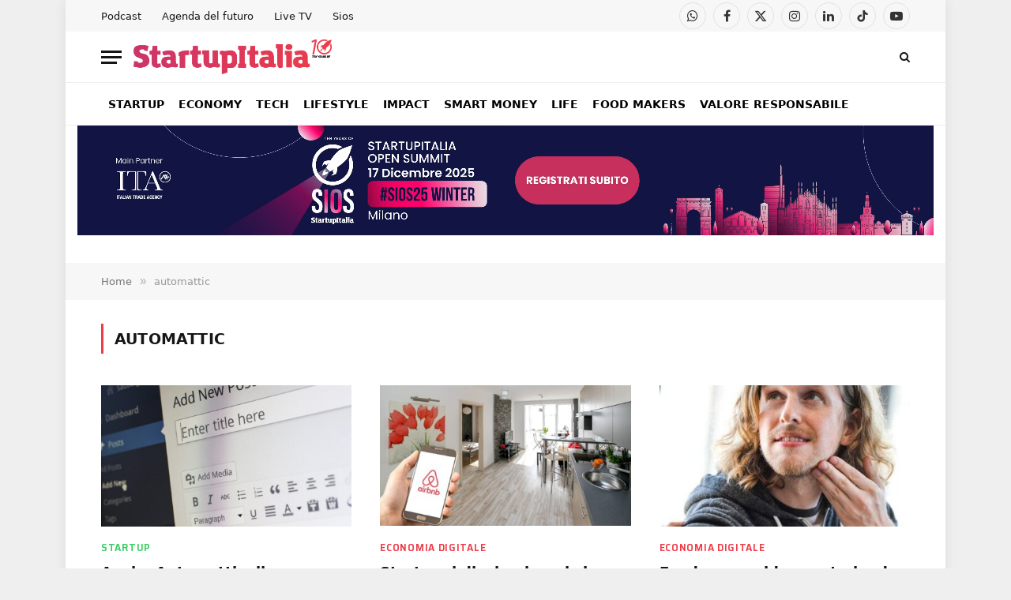

--- FILE ---
content_type: text/html; charset=UTF-8
request_url: https://startupitalia.eu/tag/automattic/
body_size: 32207
content:
<!DOCTYPE html>
<html lang="it-IT" prefix="og: https://ogp.me/ns#" class="s-light site-s-light">

<head>

	<meta charset="UTF-8" />
	<meta name="viewport" content="width=device-width, initial-scale=1" />
		<style>img:is([sizes="auto" i], [sizes^="auto," i]) { contain-intrinsic-size: 3000px 1500px }</style>
	
<!-- Ottimizzazione per i motori di ricerca di Rank Math - https://rankmath.com/ -->
<title>automattic - StartupItalia</title><link rel="preload" as="font" href="https://startupitalia.eu/wp-content/themes/smart-mag/css/icons/fonts/ts-icons.woff2?v3.2" type="font/woff2" crossorigin="anonymous" />
<meta name="robots" content="follow, noindex"/>
<meta property="og:locale" content="it_IT" />
<meta property="og:type" content="article" />
<meta property="og:title" content="automattic - StartupItalia" />
<meta property="og:url" content="https://startupitalia.eu/tag/automattic/" />
<meta property="og:site_name" content="StartupItalia" />
<meta property="og:image" content="https://cdn-magazine.startupitalia.eu/wp-content/uploads/2024/01/22145622/startupitalia-logo.webp" />
<meta property="og:image:secure_url" content="https://cdn-magazine.startupitalia.eu/wp-content/uploads/2024/01/22145622/startupitalia-logo.webp" />
<meta property="og:image:width" content="1920" />
<meta property="og:image:height" content="337" />
<meta property="og:image:type" content="image/webp" />
<meta name="twitter:card" content="summary_large_image" />
<meta name="twitter:title" content="automattic - StartupItalia" />
<meta name="twitter:image" content="https://cdn-magazine.startupitalia.eu/wp-content/uploads/2024/01/22145622/startupitalia-logo.webp" />
<script type="application/ld+json" class="rank-math-schema">{"@context":"https://schema.org","@graph":[{"@type":"Place","@id":"https://startupitalia.eu/#place","address":{"@type":"PostalAddress","streetAddress":"Via Sassari, 3","addressLocality":"Cagliari","addressRegion":"Sardegna","postalCode":"09123","addressCountry":"Italy"}},{"@type":"Organization","@id":"https://startupitalia.eu/#organization","name":"StartupItalia","url":"http://magazine-stag.startupitalia.eu","email":"info@startupitalia.eu","address":{"@type":"PostalAddress","streetAddress":"Via Sassari, 3","addressLocality":"Cagliari","addressRegion":"Sardegna","postalCode":"09123","addressCountry":"Italy"},"logo":{"@type":"ImageObject","@id":"https://startupitalia.eu/#logo","url":"https://cdn-magazine.startupitalia.eu/wp-content/uploads/2024/01/23111632/logo-startupitalia-rocket2x.png","contentUrl":"https://cdn-magazine.startupitalia.eu/wp-content/uploads/2024/01/23111632/logo-startupitalia-rocket2x.png","caption":"StartupItalia","inLanguage":"it-IT","width":"200","height":"200"},"location":{"@id":"https://startupitalia.eu/#place"}},{"@type":"WebSite","@id":"https://startupitalia.eu/#website","url":"https://startupitalia.eu","name":"StartupItalia","alternateName":"StartupItalia - Magazine","publisher":{"@id":"https://startupitalia.eu/#organization"},"inLanguage":"it-IT"},{"@type":"CollectionPage","@id":"https://startupitalia.eu/tag/automattic/#webpage","url":"https://startupitalia.eu/tag/automattic/","name":"automattic - StartupItalia","isPartOf":{"@id":"https://startupitalia.eu/#website"},"inLanguage":"it-IT"}]}</script>
<!-- /Rank Math WordPress SEO plugin -->

<link rel='dns-prefetch' href='//vjs.zencdn.net' />
<link rel='dns-prefetch' href='//cdn.jsdelivr.net' />
<link rel='dns-prefetch' href='//www.youtube.com' />
<link rel='dns-prefetch' href='//www.googletagmanager.com' />
<link rel='dns-prefetch' href='//use.fontawesome.com' />
<link rel='dns-prefetch' href='//fonts.googleapis.com' />
<link rel="alternate" type="application/rss+xml" title="StartupItalia &raquo; Feed" href="https://startupitalia.eu/feed/" />
<link rel="alternate" type="application/rss+xml" title="StartupItalia &raquo; Feed dei commenti" href="https://startupitalia.eu/comments/feed/" />
<link rel="alternate" type="application/rss+xml" title="StartupItalia &raquo; automattic Feed del tag" href="https://startupitalia.eu/tag/automattic/feed/" />
<script type="text/javascript">
/* <![CDATA[ */
window._wpemojiSettings = {"baseUrl":"https:\/\/s.w.org\/images\/core\/emoji\/16.0.1\/72x72\/","ext":".png","svgUrl":"https:\/\/s.w.org\/images\/core\/emoji\/16.0.1\/svg\/","svgExt":".svg","source":{"concatemoji":"https:\/\/startupitalia.eu\/wp-includes\/js\/wp-emoji-release.min.js?ver=6.8.3"}};
/*! This file is auto-generated */
!function(s,n){var o,i,e;function c(e){try{var t={supportTests:e,timestamp:(new Date).valueOf()};sessionStorage.setItem(o,JSON.stringify(t))}catch(e){}}function p(e,t,n){e.clearRect(0,0,e.canvas.width,e.canvas.height),e.fillText(t,0,0);var t=new Uint32Array(e.getImageData(0,0,e.canvas.width,e.canvas.height).data),a=(e.clearRect(0,0,e.canvas.width,e.canvas.height),e.fillText(n,0,0),new Uint32Array(e.getImageData(0,0,e.canvas.width,e.canvas.height).data));return t.every(function(e,t){return e===a[t]})}function u(e,t){e.clearRect(0,0,e.canvas.width,e.canvas.height),e.fillText(t,0,0);for(var n=e.getImageData(16,16,1,1),a=0;a<n.data.length;a++)if(0!==n.data[a])return!1;return!0}function f(e,t,n,a){switch(t){case"flag":return n(e,"\ud83c\udff3\ufe0f\u200d\u26a7\ufe0f","\ud83c\udff3\ufe0f\u200b\u26a7\ufe0f")?!1:!n(e,"\ud83c\udde8\ud83c\uddf6","\ud83c\udde8\u200b\ud83c\uddf6")&&!n(e,"\ud83c\udff4\udb40\udc67\udb40\udc62\udb40\udc65\udb40\udc6e\udb40\udc67\udb40\udc7f","\ud83c\udff4\u200b\udb40\udc67\u200b\udb40\udc62\u200b\udb40\udc65\u200b\udb40\udc6e\u200b\udb40\udc67\u200b\udb40\udc7f");case"emoji":return!a(e,"\ud83e\udedf")}return!1}function g(e,t,n,a){var r="undefined"!=typeof WorkerGlobalScope&&self instanceof WorkerGlobalScope?new OffscreenCanvas(300,150):s.createElement("canvas"),o=r.getContext("2d",{willReadFrequently:!0}),i=(o.textBaseline="top",o.font="600 32px Arial",{});return e.forEach(function(e){i[e]=t(o,e,n,a)}),i}function t(e){var t=s.createElement("script");t.src=e,t.defer=!0,s.head.appendChild(t)}"undefined"!=typeof Promise&&(o="wpEmojiSettingsSupports",i=["flag","emoji"],n.supports={everything:!0,everythingExceptFlag:!0},e=new Promise(function(e){s.addEventListener("DOMContentLoaded",e,{once:!0})}),new Promise(function(t){var n=function(){try{var e=JSON.parse(sessionStorage.getItem(o));if("object"==typeof e&&"number"==typeof e.timestamp&&(new Date).valueOf()<e.timestamp+604800&&"object"==typeof e.supportTests)return e.supportTests}catch(e){}return null}();if(!n){if("undefined"!=typeof Worker&&"undefined"!=typeof OffscreenCanvas&&"undefined"!=typeof URL&&URL.createObjectURL&&"undefined"!=typeof Blob)try{var e="postMessage("+g.toString()+"("+[JSON.stringify(i),f.toString(),p.toString(),u.toString()].join(",")+"));",a=new Blob([e],{type:"text/javascript"}),r=new Worker(URL.createObjectURL(a),{name:"wpTestEmojiSupports"});return void(r.onmessage=function(e){c(n=e.data),r.terminate(),t(n)})}catch(e){}c(n=g(i,f,p,u))}t(n)}).then(function(e){for(var t in e)n.supports[t]=e[t],n.supports.everything=n.supports.everything&&n.supports[t],"flag"!==t&&(n.supports.everythingExceptFlag=n.supports.everythingExceptFlag&&n.supports[t]);n.supports.everythingExceptFlag=n.supports.everythingExceptFlag&&!n.supports.flag,n.DOMReady=!1,n.readyCallback=function(){n.DOMReady=!0}}).then(function(){return e}).then(function(){var e;n.supports.everything||(n.readyCallback(),(e=n.source||{}).concatemoji?t(e.concatemoji):e.wpemoji&&e.twemoji&&(t(e.twemoji),t(e.wpemoji)))}))}((window,document),window._wpemojiSettings);
/* ]]> */
</script>
<!-- startupitalia.eu is managing ads with Advanced Ads 2.0.13 – https://wpadvancedads.com/ --><script id="start-ready">
			window.advanced_ads_ready=function(e,a){a=a||"complete";var d=function(e){return"interactive"===a?"loading"!==e:"complete"===e};d(document.readyState)?e():document.addEventListener("readystatechange",(function(a){d(a.target.readyState)&&e()}),{once:"interactive"===a})},window.advanced_ads_ready_queue=window.advanced_ads_ready_queue||[];		</script>
		<style id='wp-emoji-styles-inline-css' type='text/css'>

	img.wp-smiley, img.emoji {
		display: inline !important;
		border: none !important;
		box-shadow: none !important;
		height: 1em !important;
		width: 1em !important;
		margin: 0 0.07em !important;
		vertical-align: -0.1em !important;
		background: none !important;
		padding: 0 !important;
	}
</style>
<link rel='stylesheet' id='wp-block-library-css' href='https://startupitalia.eu/wp-includes/css/dist/block-library/style.min.css?ver=6.8.3' type='text/css' media='all' />
<style id='classic-theme-styles-inline-css' type='text/css'>
/*! This file is auto-generated */
.wp-block-button__link{color:#fff;background-color:#32373c;border-radius:9999px;box-shadow:none;text-decoration:none;padding:calc(.667em + 2px) calc(1.333em + 2px);font-size:1.125em}.wp-block-file__button{background:#32373c;color:#fff;text-decoration:none}
</style>
<link rel='stylesheet' id='esc-block-style-css-css' href='https://startupitalia.eu/wp-content/plugins/event-statistics-colored/style.css?ver=1744367544' type='text/css' media='all' />
<link rel='stylesheet' id='eedee-gutenslider-init-css' href='https://startupitalia.eu/wp-content/plugins/gutenslider/build/gutenslider-init.css?ver=1709222392' type='text/css' media='all' />
<style id='font-awesome-svg-styles-default-inline-css' type='text/css'>
.svg-inline--fa {
  display: inline-block;
  height: 1em;
  overflow: visible;
  vertical-align: -.125em;
}
</style>
<link rel='stylesheet' id='font-awesome-svg-styles-css' href='https://startupitalia.eu/wp-content/uploads/font-awesome/v6.5.2/css/svg-with-js.css' type='text/css' media='all' />
<style id='font-awesome-svg-styles-inline-css' type='text/css'>
   .wp-block-font-awesome-icon svg::before,
   .wp-rich-text-font-awesome-icon svg::before {content: unset;}
</style>
<style id='global-styles-inline-css' type='text/css'>
:root{--wp--preset--aspect-ratio--square: 1;--wp--preset--aspect-ratio--4-3: 4/3;--wp--preset--aspect-ratio--3-4: 3/4;--wp--preset--aspect-ratio--3-2: 3/2;--wp--preset--aspect-ratio--2-3: 2/3;--wp--preset--aspect-ratio--16-9: 16/9;--wp--preset--aspect-ratio--9-16: 9/16;--wp--preset--color--black: #000000;--wp--preset--color--cyan-bluish-gray: #abb8c3;--wp--preset--color--white: #ffffff;--wp--preset--color--pale-pink: #f78da7;--wp--preset--color--vivid-red: #cf2e2e;--wp--preset--color--luminous-vivid-orange: #ff6900;--wp--preset--color--luminous-vivid-amber: #fcb900;--wp--preset--color--light-green-cyan: #7bdcb5;--wp--preset--color--vivid-green-cyan: #00d084;--wp--preset--color--pale-cyan-blue: #8ed1fc;--wp--preset--color--vivid-cyan-blue: #0693e3;--wp--preset--color--vivid-purple: #9b51e0;--wp--preset--gradient--vivid-cyan-blue-to-vivid-purple: linear-gradient(135deg,rgba(6,147,227,1) 0%,rgb(155,81,224) 100%);--wp--preset--gradient--light-green-cyan-to-vivid-green-cyan: linear-gradient(135deg,rgb(122,220,180) 0%,rgb(0,208,130) 100%);--wp--preset--gradient--luminous-vivid-amber-to-luminous-vivid-orange: linear-gradient(135deg,rgba(252,185,0,1) 0%,rgba(255,105,0,1) 100%);--wp--preset--gradient--luminous-vivid-orange-to-vivid-red: linear-gradient(135deg,rgba(255,105,0,1) 0%,rgb(207,46,46) 100%);--wp--preset--gradient--very-light-gray-to-cyan-bluish-gray: linear-gradient(135deg,rgb(238,238,238) 0%,rgb(169,184,195) 100%);--wp--preset--gradient--cool-to-warm-spectrum: linear-gradient(135deg,rgb(74,234,220) 0%,rgb(151,120,209) 20%,rgb(207,42,186) 40%,rgb(238,44,130) 60%,rgb(251,105,98) 80%,rgb(254,248,76) 100%);--wp--preset--gradient--blush-light-purple: linear-gradient(135deg,rgb(255,206,236) 0%,rgb(152,150,240) 100%);--wp--preset--gradient--blush-bordeaux: linear-gradient(135deg,rgb(254,205,165) 0%,rgb(254,45,45) 50%,rgb(107,0,62) 100%);--wp--preset--gradient--luminous-dusk: linear-gradient(135deg,rgb(255,203,112) 0%,rgb(199,81,192) 50%,rgb(65,88,208) 100%);--wp--preset--gradient--pale-ocean: linear-gradient(135deg,rgb(255,245,203) 0%,rgb(182,227,212) 50%,rgb(51,167,181) 100%);--wp--preset--gradient--electric-grass: linear-gradient(135deg,rgb(202,248,128) 0%,rgb(113,206,126) 100%);--wp--preset--gradient--midnight: linear-gradient(135deg,rgb(2,3,129) 0%,rgb(40,116,252) 100%);--wp--preset--font-size--small: 13px;--wp--preset--font-size--medium: 20px;--wp--preset--font-size--large: 36px;--wp--preset--font-size--x-large: 42px;--wp--preset--spacing--20: 0.44rem;--wp--preset--spacing--30: 0.67rem;--wp--preset--spacing--40: 1rem;--wp--preset--spacing--50: 1.5rem;--wp--preset--spacing--60: 2.25rem;--wp--preset--spacing--70: 3.38rem;--wp--preset--spacing--80: 5.06rem;--wp--preset--shadow--natural: 6px 6px 9px rgba(0, 0, 0, 0.2);--wp--preset--shadow--deep: 12px 12px 50px rgba(0, 0, 0, 0.4);--wp--preset--shadow--sharp: 6px 6px 0px rgba(0, 0, 0, 0.2);--wp--preset--shadow--outlined: 6px 6px 0px -3px rgba(255, 255, 255, 1), 6px 6px rgba(0, 0, 0, 1);--wp--preset--shadow--crisp: 6px 6px 0px rgba(0, 0, 0, 1);}:where(.is-layout-flex){gap: 0.5em;}:where(.is-layout-grid){gap: 0.5em;}body .is-layout-flex{display: flex;}.is-layout-flex{flex-wrap: wrap;align-items: center;}.is-layout-flex > :is(*, div){margin: 0;}body .is-layout-grid{display: grid;}.is-layout-grid > :is(*, div){margin: 0;}:where(.wp-block-columns.is-layout-flex){gap: 2em;}:where(.wp-block-columns.is-layout-grid){gap: 2em;}:where(.wp-block-post-template.is-layout-flex){gap: 1.25em;}:where(.wp-block-post-template.is-layout-grid){gap: 1.25em;}.has-black-color{color: var(--wp--preset--color--black) !important;}.has-cyan-bluish-gray-color{color: var(--wp--preset--color--cyan-bluish-gray) !important;}.has-white-color{color: var(--wp--preset--color--white) !important;}.has-pale-pink-color{color: var(--wp--preset--color--pale-pink) !important;}.has-vivid-red-color{color: var(--wp--preset--color--vivid-red) !important;}.has-luminous-vivid-orange-color{color: var(--wp--preset--color--luminous-vivid-orange) !important;}.has-luminous-vivid-amber-color{color: var(--wp--preset--color--luminous-vivid-amber) !important;}.has-light-green-cyan-color{color: var(--wp--preset--color--light-green-cyan) !important;}.has-vivid-green-cyan-color{color: var(--wp--preset--color--vivid-green-cyan) !important;}.has-pale-cyan-blue-color{color: var(--wp--preset--color--pale-cyan-blue) !important;}.has-vivid-cyan-blue-color{color: var(--wp--preset--color--vivid-cyan-blue) !important;}.has-vivid-purple-color{color: var(--wp--preset--color--vivid-purple) !important;}.has-black-background-color{background-color: var(--wp--preset--color--black) !important;}.has-cyan-bluish-gray-background-color{background-color: var(--wp--preset--color--cyan-bluish-gray) !important;}.has-white-background-color{background-color: var(--wp--preset--color--white) !important;}.has-pale-pink-background-color{background-color: var(--wp--preset--color--pale-pink) !important;}.has-vivid-red-background-color{background-color: var(--wp--preset--color--vivid-red) !important;}.has-luminous-vivid-orange-background-color{background-color: var(--wp--preset--color--luminous-vivid-orange) !important;}.has-luminous-vivid-amber-background-color{background-color: var(--wp--preset--color--luminous-vivid-amber) !important;}.has-light-green-cyan-background-color{background-color: var(--wp--preset--color--light-green-cyan) !important;}.has-vivid-green-cyan-background-color{background-color: var(--wp--preset--color--vivid-green-cyan) !important;}.has-pale-cyan-blue-background-color{background-color: var(--wp--preset--color--pale-cyan-blue) !important;}.has-vivid-cyan-blue-background-color{background-color: var(--wp--preset--color--vivid-cyan-blue) !important;}.has-vivid-purple-background-color{background-color: var(--wp--preset--color--vivid-purple) !important;}.has-black-border-color{border-color: var(--wp--preset--color--black) !important;}.has-cyan-bluish-gray-border-color{border-color: var(--wp--preset--color--cyan-bluish-gray) !important;}.has-white-border-color{border-color: var(--wp--preset--color--white) !important;}.has-pale-pink-border-color{border-color: var(--wp--preset--color--pale-pink) !important;}.has-vivid-red-border-color{border-color: var(--wp--preset--color--vivid-red) !important;}.has-luminous-vivid-orange-border-color{border-color: var(--wp--preset--color--luminous-vivid-orange) !important;}.has-luminous-vivid-amber-border-color{border-color: var(--wp--preset--color--luminous-vivid-amber) !important;}.has-light-green-cyan-border-color{border-color: var(--wp--preset--color--light-green-cyan) !important;}.has-vivid-green-cyan-border-color{border-color: var(--wp--preset--color--vivid-green-cyan) !important;}.has-pale-cyan-blue-border-color{border-color: var(--wp--preset--color--pale-cyan-blue) !important;}.has-vivid-cyan-blue-border-color{border-color: var(--wp--preset--color--vivid-cyan-blue) !important;}.has-vivid-purple-border-color{border-color: var(--wp--preset--color--vivid-purple) !important;}.has-vivid-cyan-blue-to-vivid-purple-gradient-background{background: var(--wp--preset--gradient--vivid-cyan-blue-to-vivid-purple) !important;}.has-light-green-cyan-to-vivid-green-cyan-gradient-background{background: var(--wp--preset--gradient--light-green-cyan-to-vivid-green-cyan) !important;}.has-luminous-vivid-amber-to-luminous-vivid-orange-gradient-background{background: var(--wp--preset--gradient--luminous-vivid-amber-to-luminous-vivid-orange) !important;}.has-luminous-vivid-orange-to-vivid-red-gradient-background{background: var(--wp--preset--gradient--luminous-vivid-orange-to-vivid-red) !important;}.has-very-light-gray-to-cyan-bluish-gray-gradient-background{background: var(--wp--preset--gradient--very-light-gray-to-cyan-bluish-gray) !important;}.has-cool-to-warm-spectrum-gradient-background{background: var(--wp--preset--gradient--cool-to-warm-spectrum) !important;}.has-blush-light-purple-gradient-background{background: var(--wp--preset--gradient--blush-light-purple) !important;}.has-blush-bordeaux-gradient-background{background: var(--wp--preset--gradient--blush-bordeaux) !important;}.has-luminous-dusk-gradient-background{background: var(--wp--preset--gradient--luminous-dusk) !important;}.has-pale-ocean-gradient-background{background: var(--wp--preset--gradient--pale-ocean) !important;}.has-electric-grass-gradient-background{background: var(--wp--preset--gradient--electric-grass) !important;}.has-midnight-gradient-background{background: var(--wp--preset--gradient--midnight) !important;}.has-small-font-size{font-size: var(--wp--preset--font-size--small) !important;}.has-medium-font-size{font-size: var(--wp--preset--font-size--medium) !important;}.has-large-font-size{font-size: var(--wp--preset--font-size--large) !important;}.has-x-large-font-size{font-size: var(--wp--preset--font-size--x-large) !important;}
:where(.wp-block-post-template.is-layout-flex){gap: 1.25em;}:where(.wp-block-post-template.is-layout-grid){gap: 1.25em;}
:where(.wp-block-columns.is-layout-flex){gap: 2em;}:where(.wp-block-columns.is-layout-grid){gap: 2em;}
:root :where(.wp-block-pullquote){font-size: 1.5em;line-height: 1.6;}
</style>
<link rel='stylesheet' id='contact-form-7-css' href='https://startupitalia.eu/wp-content/plugins/contact-form-7/includes/css/styles.css?ver=6.1.3' type='text/css' media='all' />
<link rel='stylesheet' id='events-manager-css' href='https://startupitalia.eu/wp-content/plugins/events-manager/includes/css/events-manager.min.css?ver=7.2.1' type='text/css' media='all' />
<link rel='stylesheet' id='si_background_takeover-css' href='https://startupitalia.eu/wp-content/plugins/si_background_takeover/public/css/si_background_takeover-public.css?ver=2.1.0' type='text/css' media='all' />
<link rel='stylesheet' id='yt-import-videos-plugin-css' href='https://startupitalia.eu/wp-content/plugins/yt-import-videos-plugin/public/css/yt-import-videos-plugin-public.css?ver=1.0.0' type='text/css' media='all' />
<link rel='stylesheet' id='videojs-css-css' href='https://vjs.zencdn.net/7.20.3/video-js.css?ver=6.8.3' type='text/css' media='all' />
<link rel='stylesheet' id='startupitalia-elementor-addon-style-css' href='https://startupitalia.eu/wp-content/plugins/startupitalia-elementor-addon//css/display_as_slider.css?ver=6.8.3' type='text/css' media='all' />
<link rel='stylesheet' id='startupitalia-elementor-addon-style-player-css' href='https://startupitalia.eu/wp-content/plugins/startupitalia-elementor-addon//css/display_as_iframe.css?ver=6.8.3' type='text/css' media='all' />
<link rel='stylesheet' id='slick-carousel-css' href='https://startupitalia.eu/wp-content/plugins/startupitalia-elementor-addon//css/slick.css?ver=1.8.1' type='text/css' media='all' />
<link rel='stylesheet' id='slick-theme-css' href='https://startupitalia.eu/wp-content/plugins/startupitalia-elementor-addon//css/slick-theme.css?ver=1.8.1' type='text/css' media='all' />
<link rel='stylesheet' id='si-image-style-css' href='https://startupitalia.eu/wp-content/plugins/startupitalia-elementor-image-youtube//css/si_image.css?ver=6.8.3' type='text/css' media='all' />
<link rel='stylesheet' id='elementor-frontend-css' href='https://startupitalia.eu/wp-content/plugins/elementor/assets/css/frontend.min.css?ver=3.32.3' type='text/css' media='all' />
<link rel='stylesheet' id='elementor-post-456053-css' href='https://startupitalia.eu/wp-content/uploads/elementor/css/post-456053.css?ver=1762742328' type='text/css' media='all' />
<link rel='stylesheet' id='si-paginator-css' href='https://startupitalia.eu/wp-content/plugins/elementor-si-paginator/assets/css/si-paginator.css?ver=1.0.1' type='text/css' media='all' />
<link rel='stylesheet' id='si-table-of-contents-css' href='https://startupitalia.eu/wp-content/plugins/elementor-si-table-of-content/assets/css/si-table-of-contents.css?ver=1.0.4' type='text/css' media='all' />
<link rel='stylesheet' id='elementor-post-82360-css' href='https://startupitalia.eu/wp-content/uploads/elementor/css/post-82360.css?ver=1762742330' type='text/css' media='all' />
<link rel='stylesheet' id='font-awesome-official-css' href='https://use.fontawesome.com/releases/v6.5.2/css/all.css' type='text/css' media='all' integrity="sha384-PPIZEGYM1v8zp5Py7UjFb79S58UeqCL9pYVnVPURKEqvioPROaVAJKKLzvH2rDnI" crossorigin="anonymous" />
<link rel='stylesheet' id='widget-heading-css' href='https://startupitalia.eu/wp-content/plugins/elementor/assets/css/widget-heading.min.css?ver=3.32.3' type='text/css' media='all' />
<link rel='stylesheet' id='e-sticky-css' href='https://startupitalia.eu/wp-content/plugins/elementor-pro/assets/css/modules/sticky.min.css?ver=3.32.2' type='text/css' media='all' />
<link rel='stylesheet' id='widget-nav-menu-css' href='https://startupitalia.eu/wp-content/plugins/elementor-pro/assets/css/widget-nav-menu.min.css?ver=3.32.2' type='text/css' media='all' />
<link rel='stylesheet' id='e-animation-slideInLeft-css' href='https://startupitalia.eu/wp-content/plugins/elementor/assets/lib/animations/styles/slideInLeft.min.css?ver=3.32.3' type='text/css' media='all' />
<link rel='stylesheet' id='e-popup-css' href='https://startupitalia.eu/wp-content/plugins/elementor-pro/assets/css/conditionals/popup.min.css?ver=3.32.2' type='text/css' media='all' />
<link rel='stylesheet' id='elementor-post-413496-css' href='https://startupitalia.eu/wp-content/uploads/elementor/css/post-413496.css?ver=1762742330' type='text/css' media='all' />
<link rel='stylesheet' id='unslider-css-css' href='https://startupitalia.eu/wp-content/plugins/advanced-ads-slider/public/assets/css/unslider.css?ver=2.0.3' type='text/css' media='all' />
<link rel='stylesheet' id='slider-css-css' href='https://startupitalia.eu/wp-content/plugins/advanced-ads-slider/public/assets/css/slider.css?ver=2.0.3' type='text/css' media='all' />
<link rel='stylesheet' id='smartmag-core-css' href='https://startupitalia.eu/wp-content/themes/smart-mag/style.css?ver=10.3.0' type='text/css' media='all' />
<style id='smartmag-core-inline-css' type='text/css'>
:root { --c-main: #ee3d49;
--c-main-rgb: 238,61,73;
--text-font: "Aktive Grotesk", system-ui, -apple-system, "Segoe UI", Arial, sans-serif;
--body-font: "Aktive Grotesk", system-ui, -apple-system, "Segoe UI", Arial, sans-serif;
--title-size-xs: 12px;
--title-size-s: 14px;
--title-size-n: 16px;
--title-size-m: 18px;
--title-size-l: 22px;
--title-fw-bold: 600;
--title-fw-semi: 500;
--main-width: 1024px;
--wrap-padding: 35px;
--sidebar-width: 35%;
--excerpt-size: 14px; }
.main-wrap > .main { margin-top: 0px; }
.main-sidebar .widget-title .heading { font-family: var(--body-font); font-size: 28px; }
.breadcrumbs { margin-bottom: 30px; }
.smart-head-main .smart-head-mid { --head-h: 64px; }
.navigation-main .menu > li > a { font-size: 14px; text-transform: uppercase; letter-spacing: 0em; }
.navigation-main .menu > li li a { font-size: 7px; }
.navigation-main { height: 0px; --nav-items-space: 9px; }
.mega-menu .post-title a:hover { color: var(--c-nav-drop-hov); }
.s-light .navigation-main { --c-nav: #000000; }
.smart-head-mobile .smart-head-sticky { max-height: 44px; --head-h: 44px; }
.navigation-small { margin-left: calc(-1 * var(--nav-items-space)); }
.smart-head-main .spc-social { --spc-social-fs: 16px; }
.smart-head-main { --search-icon-size: 24px; }
.post-meta .post-cat > a { font-family: "Saira Semi Condensed", system-ui, -apple-system, "Segoe UI", Arial, sans-serif; }
.post-meta .text-in, .post-meta .post-cat > a { font-size: 14px; }
.post-meta .post-cat > a { font-weight: 600; }
.post-meta { --p-meta-sep: "\2013"; --p-meta-sep-pad: 6px; }
.block-head-b .heading { font-size: 24px; font-weight: 600; letter-spacing: 0.04em; }
.block-head-e2 .heading { font-weight: 600; color: var(--c-main); }
.list-post { --list-p-media-width: 29.94923858%; --list-p-media-max-width: 85%; }
.entry-content { font-family: var(--body-font); font-size: 18px; --c-a: #ee3d49; }
.spc-newsletter input[type=submit] { background: #000000; }
.a-wrap-2:not(._) { margin-top: 0px; }
@media (min-width: 940px) and (max-width: 1200px) { .navigation-main .menu > li > a { font-size: calc(10px + (14px - 10px) * .7); } }
@media (min-width: 768px) and (max-width: 940px) { .ts-contain, .main { padding-left: 35px; padding-right: 35px; }
.breadcrumbs { margin-bottom: 20px; } }
@media (max-width: 767px) { .ts-contain, .main { padding-left: 25px; padding-right: 25px; }
.breadcrumbs { margin-bottom: 10px; }
.entry-content { font-size: 18px; } }
@media (min-width: 940px) and (max-width: 1300px) { :root { --wrap-padding: min(35px, 5vw); } }


.term-color-5 { --c-main: #e5cb52; }
.navigation .menu-cat-5 { --c-term: #e5cb52; }


.term-color-6 { --c-main: #ef767e; }
.navigation .menu-cat-6 { --c-term: #ef767e; }


.term-color-9 { --c-main: #7f8cd1; }
.navigation .menu-cat-9 { --c-term: #7f8cd1; }


.term-color-10 { --c-main: #808080; }
.navigation .menu-cat-10 { --c-term: #808080; }


.term-color-12 { --c-main: #43bdcc; }
.navigation .menu-cat-12 { --c-term: #43bdcc; }


.term-color-21 { --c-main: #39cd62; }
.navigation .menu-cat-21 { --c-term: #39cd62; }


.term-color-25 { --c-main: #d2227b; }
.navigation .menu-cat-25 { --c-term: #d2227b; }


.term-color-29 { --c-main: #ef767e; }
.navigation .menu-cat-29 { --c-term: #ef767e; }

</style>
<link rel='stylesheet' id='smartmag-magnific-popup-css' href='https://startupitalia.eu/wp-content/themes/smart-mag/css/lightbox.css?ver=10.3.0' type='text/css' media='all' />
<link rel='stylesheet' id='smartmag-icons-css' href='https://startupitalia.eu/wp-content/themes/smart-mag/css/icons/icons.css?ver=10.3.0' type='text/css' media='all' />
<link rel='stylesheet' id='smart-mag-child-css' href='https://startupitalia.eu/wp-content/themes/smart-mag-child/style.css?ver=1.0' type='text/css' media='all' />
<link rel='stylesheet' id='smartmag-gfonts-custom-css' href='https://fonts.googleapis.com/css?family=Aktive+Grotesk%3A400%2C500%2C600%2C700%7CSaira+Semi+Condensed%3A600&#038;display=swap' type='text/css' media='all' />
<link rel='stylesheet' id='font-awesome-official-v4shim-css' href='https://use.fontawesome.com/releases/v6.5.2/css/v4-shims.css' type='text/css' media='all' integrity="sha384-XyvK/kKwgVW+fuRkusfLgfhAMuaxLPSOY8W7wj8tUkf0Nr2WGHniPmpdu+cmPS5n" crossorigin="anonymous" />
<link rel='stylesheet' id='elementor-gf-local-montserrat-css' href='https://startupitalia.eu/wp-content/uploads/elementor/google-fonts/css/montserrat.css?ver=1758880590' type='text/css' media='all' />
<link rel='stylesheet' id='elementor-gf-local-publicsans-css' href='https://startupitalia.eu/wp-content/uploads/elementor/google-fonts/css/publicsans.css?ver=1743805368' type='text/css' media='all' />
<script type="text/javascript" id="smartmag-lazy-inline-js-after">
/* <![CDATA[ */
/**
 * @copyright ThemeSphere
 * @preserve
 */
var BunyadLazy={};BunyadLazy.load=function(){function a(e,n){var t={};e.dataset.bgset&&e.dataset.sizes?(t.sizes=e.dataset.sizes,t.srcset=e.dataset.bgset):t.src=e.dataset.bgsrc,function(t){var a=t.dataset.ratio;if(0<a){const e=t.parentElement;if(e.classList.contains("media-ratio")){const n=e.style;n.getPropertyValue("--a-ratio")||(n.paddingBottom=100/a+"%")}}}(e);var a,o=document.createElement("img");for(a in o.onload=function(){var t="url('"+(o.currentSrc||o.src)+"')",a=e.style;a.backgroundImage!==t&&requestAnimationFrame(()=>{a.backgroundImage=t,n&&n()}),o.onload=null,o.onerror=null,o=null},o.onerror=o.onload,t)o.setAttribute(a,t[a]);o&&o.complete&&0<o.naturalWidth&&o.onload&&o.onload()}function e(t){t.dataset.loaded||a(t,()=>{document.dispatchEvent(new Event("lazyloaded")),t.dataset.loaded=1})}function n(t){"complete"===document.readyState?t():window.addEventListener("load",t)}return{initEarly:function(){var t,a=()=>{document.querySelectorAll(".img.bg-cover:not(.lazyload)").forEach(e)};"complete"!==document.readyState?(t=setInterval(a,150),n(()=>{a(),clearInterval(t)})):a()},callOnLoad:n,initBgImages:function(t){t&&n(()=>{document.querySelectorAll(".img.bg-cover").forEach(e)})},bgLoad:a}}(),BunyadLazy.load.initEarly();
/* ]]> */
</script>
<script type="text/javascript" src="https://startupitalia.eu/wp-includes/js/jquery/jquery.min.js?ver=3.7.1" id="jquery-core-js"></script>
<script type="text/javascript" id="jquery-core-js-after">
/* <![CDATA[ */
jQuery(function($){
    $(".event-corpo .startupitalia-initial-letter").removeClass("startupitalia-initial-letter");
});
/* ]]> */
</script>
<script type="text/javascript" src="https://startupitalia.eu/wp-includes/js/jquery/jquery-migrate.min.js?ver=3.4.1" id="jquery-migrate-js"></script>
<script type="text/javascript" id="asenha-public-js-extra">
/* <![CDATA[ */
var phpVars = {"externalPermalinksEnabled":"1"};
/* ]]> */
</script>
<script type="text/javascript" src="https://startupitalia.eu/wp-content/plugins/admin-site-enhancements/assets/js/external-permalinks.js?ver=8.0.6" id="asenha-public-js"></script>
<script type="text/javascript" src="https://startupitalia.eu/wp-includes/js/jquery/ui/core.min.js?ver=1.13.3" id="jquery-ui-core-js"></script>
<script type="text/javascript" src="https://startupitalia.eu/wp-includes/js/jquery/ui/mouse.min.js?ver=1.13.3" id="jquery-ui-mouse-js"></script>
<script type="text/javascript" src="https://startupitalia.eu/wp-includes/js/jquery/ui/sortable.min.js?ver=1.13.3" id="jquery-ui-sortable-js"></script>
<script type="text/javascript" src="https://startupitalia.eu/wp-includes/js/jquery/ui/datepicker.min.js?ver=1.13.3" id="jquery-ui-datepicker-js"></script>
<script type="text/javascript" id="jquery-ui-datepicker-js-after">
/* <![CDATA[ */
jQuery(function(jQuery){jQuery.datepicker.setDefaults({"closeText":"Chiudi","currentText":"Oggi","monthNames":["Gennaio","Febbraio","Marzo","Aprile","Maggio","Giugno","Luglio","Agosto","Settembre","Ottobre","Novembre","Dicembre"],"monthNamesShort":["Gen","Feb","Mar","Apr","Mag","Giu","Lug","Ago","Set","Ott","Nov","Dic"],"nextText":"Prossimo","prevText":"Precedente","dayNames":["domenica","luned\u00ec","marted\u00ec","mercoled\u00ec","gioved\u00ec","venerd\u00ec","sabato"],"dayNamesShort":["Dom","Lun","Mar","Mer","Gio","Ven","Sab"],"dayNamesMin":["D","L","M","M","G","V","S"],"dateFormat":"dd\/mm\/yy","firstDay":1,"isRTL":false});});
/* ]]> */
</script>
<script type="text/javascript" src="https://startupitalia.eu/wp-includes/js/jquery/ui/resizable.min.js?ver=1.13.3" id="jquery-ui-resizable-js"></script>
<script type="text/javascript" src="https://startupitalia.eu/wp-includes/js/jquery/ui/draggable.min.js?ver=1.13.3" id="jquery-ui-draggable-js"></script>
<script type="text/javascript" src="https://startupitalia.eu/wp-includes/js/jquery/ui/controlgroup.min.js?ver=1.13.3" id="jquery-ui-controlgroup-js"></script>
<script type="text/javascript" src="https://startupitalia.eu/wp-includes/js/jquery/ui/checkboxradio.min.js?ver=1.13.3" id="jquery-ui-checkboxradio-js"></script>
<script type="text/javascript" src="https://startupitalia.eu/wp-includes/js/jquery/ui/button.min.js?ver=1.13.3" id="jquery-ui-button-js"></script>
<script type="text/javascript" src="https://startupitalia.eu/wp-includes/js/jquery/ui/dialog.min.js?ver=1.13.3" id="jquery-ui-dialog-js"></script>
<script type="text/javascript" id="events-manager-js-extra">
/* <![CDATA[ */
var EM = {"ajaxurl":"https:\/\/startupitalia.eu\/wp-admin\/admin-ajax.php","locationajaxurl":"https:\/\/startupitalia.eu\/wp-admin\/admin-ajax.php?action=locations_search","firstDay":"1","locale":"it","dateFormat":"yy-mm-dd","ui_css":"https:\/\/startupitalia.eu\/wp-content\/plugins\/events-manager\/includes\/css\/jquery-ui\/build.min.css","show24hours":"1","is_ssl":"1","autocomplete_limit":"10","calendar":{"breakpoints":{"small":560,"medium":908,"large":false}},"phone":"","datepicker":{"format":"Y-m-d","locale":"it"},"search":{"breakpoints":{"small":650,"medium":850,"full":false}},"url":"https:\/\/startupitalia.eu\/wp-content\/plugins\/events-manager","assets":{"input.em-uploader":{"js":{"em-uploader":{"url":"https:\/\/startupitalia.eu\/wp-content\/plugins\/events-manager\/includes\/js\/em-uploader.js?v=7.2.1","event":"em_uploader_ready"}}},".em-event-editor":{"js":{"event-editor":{"url":"https:\/\/startupitalia.eu\/wp-content\/plugins\/events-manager\/includes\/js\/events-manager-event-editor.js?v=7.2.1","event":"em_event_editor_ready"}},"css":{"event-editor":"https:\/\/startupitalia.eu\/wp-content\/plugins\/events-manager\/includes\/css\/events-manager-event-editor.min.css?v=7.2.1"}},".em-recurrence-sets, .em-timezone":{"js":{"luxon":{"url":"luxon\/luxon.js?v=7.2.1","event":"em_luxon_ready"}}},".em-booking-form, #em-booking-form, .em-booking-recurring, .em-event-booking-form":{"js":{"em-bookings":{"url":"https:\/\/startupitalia.eu\/wp-content\/plugins\/events-manager\/includes\/js\/bookingsform.js?v=7.2.1","event":"em_booking_form_js_loaded"}}},"#em-opt-archetypes":{"js":{"archetypes":"https:\/\/startupitalia.eu\/wp-content\/plugins\/events-manager\/includes\/js\/admin-archetype-editor.js?v=7.2.1","archetypes_ms":"https:\/\/startupitalia.eu\/wp-content\/plugins\/events-manager\/includes\/js\/admin-archetypes.js?v=7.2.1","qs":"qs\/qs.js?v=7.2.1"}}},"cached":"1","google_maps_api":"AIzaSyBX4qvL6gV2-c49wHkHhhbLLNnRjvrvwNY","bookingInProgress":"Per favore attendi che la prenotazione venga elaborata.","tickets_save":"Salvare biglietto","bookingajaxurl":"https:\/\/startupitalia.eu\/wp-admin\/admin-ajax.php","bookings_export_save":"Prenotazioni Export","bookings_settings_save":"Salva le impostazioni","booking_delete":"Sei sicuro di voler cancellare?","booking_offset":"30","bookings":{"submit_button":{"text":{"default":"Submit Booking","free":"Submit Booking","payment":"Submit Booking - %s","processing":"Processing ..."}},"update_listener":""},"bb_full":"Tutto Esaurito","bb_book":"Prenota ora","bb_booking":"Prenotazione in corso ...","bb_booked":"Prenotazione presentata","bb_error":"Prenotazione Errore. Riprovi?","bb_cancel":"Annulla","bb_canceling":"Annullamento in corso...","bb_cancelled":"Annullato","bb_cancel_error":"Cancellazione Errore. Riprovi?","txt_search":"Cerca","txt_searching":"Ricerca in corso...","txt_loading":"Caricamento in corso..."};
/* ]]> */
</script>
<script type="text/javascript" src="https://startupitalia.eu/wp-content/plugins/events-manager/includes/js/events-manager.js?ver=7.2.1" id="events-manager-js"></script>
<script type="text/javascript" src="https://startupitalia.eu/wp-content/plugins/events-manager/includes/external/flatpickr/l10n/it.js?ver=7.2.1" id="em-flatpickr-localization-js"></script>
<script type="text/javascript" src="https://startupitalia.eu/wp-content/plugins/si_background_takeover/public/js/si_background_takeover-public.js?ver=2.1.0" id="si_background_takeover-js"></script>
<script type="text/javascript" src="https://startupitalia.eu/wp-content/plugins/yt-import-videos-plugin/public/js/yt-import-videos-plugin-public.js?ver=1.0.0" id="yt-import-videos-plugin-js"></script>
<script type="text/javascript" id="advanced-ads-advanced-js-js-extra">
/* <![CDATA[ */
var advads_options = {"blog_id":"1","privacy":{"enabled":false,"state":"not_needed"}};
/* ]]> */
</script>
<script type="text/javascript" src="https://startupitalia.eu/wp-content/plugins/advanced-ads/public/assets/js/advanced.min.js?ver=2.0.13" id="advanced-ads-advanced-js-js"></script>

<!-- Snippet del tag Google (gtag.js) aggiunto da Site Kit -->
<!-- Snippet Google Analytics aggiunto da Site Kit -->
<script type="text/javascript" src="https://www.googletagmanager.com/gtag/js?id=GT-PLVSVMX" id="google_gtagjs-js" async></script>
<script type="text/javascript" id="google_gtagjs-js-after">
/* <![CDATA[ */
window.dataLayer = window.dataLayer || [];function gtag(){dataLayer.push(arguments);}
gtag("set","linker",{"domains":["startupitalia.eu"]});
gtag("js", new Date());
gtag("set", "developer_id.dZTNiMT", true);
gtag("config", "GT-PLVSVMX");
/* ]]> */
</script>
<meta name="generator" content="WordPress 6.8.3" />

<link rel='stylesheet' id='651801-css' href='//startupitalia.eu/wp-content/uploads/custom-css-js/651801.css?v=4348' type="text/css" media='all' />
<!-- start Simple Custom CSS and JS -->
<style type="text/css">
.post-password-form{
	margin:50px;
	}

</style>
<!-- end Simple Custom CSS and JS -->
<!-- start Simple Custom CSS and JS -->
<style type="text/css">
.blinking-link {
    text-decoration: none !important;
    color: inherit;
	display: flex;
    align-items: center;
}

.blinking-text {
    font-weight: bold;
    font-size: 2rem;
	letter-spacing: 2px;
    animation: blink 2s infinite;
	text-decoration: none;
    color: inherit;
}

.blinking-dot {
    width: 14px;
    height: 14px;
    background-color: #cc3333;
    border-radius: 50%;
    margin-right: 4px;
    animation: blink 2s infinite;
}

@keyframes blink {
    0% { 
        color: black;
        text-shadow: none;
    }
    50% { 
        color: #cc3333;
        text-shadow: 0 0 1px red;
    }
    100% { 
        color: black;
        text-shadow: none;
    }
}
</style>
<!-- end Simple Custom CSS and JS -->
<!-- start Simple Custom CSS and JS -->
<style type="text/css">
@media screen and (max-width: 575px) {	
		.hide-if-mobile {
			display: none !important;
		}
	}
</style>
<!-- end Simple Custom CSS and JS -->
<!-- start Simple Custom CSS and JS -->
<style type="text/css">
ul.post-tags-list {
	display: inline;
	margin-bottom: 20px;
}

ul.post-tags-list li {
	display: inline-block;
	margin-right: 2px;
	margin-bottom: 5px;
}

ul.post-tags-list li a {
	padding: 4px 8px;
	background: #0B0135;
	color: white;
	text-transform: uppercase;
	opacity: 0.9;
}

ul.post-tags-list li a:hover {
	opacity: 1;
}</style>
<!-- end Simple Custom CSS and JS -->
<!-- start Simple Custom CSS and JS -->
<style type="text/css">
section#single-event-excerpt > div {
	display: none;
}</style>
<!-- end Simple Custom CSS and JS -->
<!-- start Simple Custom CSS and JS -->
<style type="text/css">
section.em-event-location {
	display: none;
}</style>
<!-- end Simple Custom CSS and JS -->
<!-- start Simple Custom CSS and JS -->
<style type="text/css">
.categoria-landing-table, .categoria-landing-table td {
	width: 100%;
	margin-bottom: 30px;
	border: none;
}

.categoria-landing-table td:first-child {
	text-align: end;
	width: auto;
	padding: 0 8px;
}

.categoria-landing-table td:last-child {
	text-align: start;
	width: auto;
	padding: 0 8px;
}

.categoria-landing-text-content {
	font-weight: bold;
	@media screen and (max-width: 768px) {
		font-size: 12px;
	}
}

.categoria-landing-image_content_by{
	max-width: 150px;
	height: auto;
	vertical-align: middle;
	@media screen and (max-width: 767px) {
		max-height: 52px;
	}
	@media screen and (min-width: 768px) and (max-width: 1024px) {
		max-height: 80px;
	}
}
</style>
<!-- end Simple Custom CSS and JS -->
<!-- start Simple Custom CSS and JS -->
<style type="text/css">
span.by {
	display: none;
}

</style>
<!-- end Simple Custom CSS and JS -->
<!-- start Simple Custom CSS and JS -->
<style type="text/css">
#off-canvas > div.off-canvas-content > ul {
	display: none !important;
}</style>
<!-- end Simple Custom CSS and JS -->
<!-- start Simple Custom CSS and JS -->
<style type="text/css">
#player_content_1 > div > div > a, #tts__listent_content_1 > div > div.plyr > div > a {
	display: none;
}</style>
<!-- end Simple Custom CSS and JS -->
<!-- start Simple Custom CSS and JS -->
<style type="text/css">
:root {
	--longform-width: 740px;
}

/* Dimensione pagina al 100% */
.single-longform .main-wrap {
    width: 100%;
}
.single-longform .smart-head-row {
    width: 100%;
}

/* Immagine di copertina centrata */
.sezione-immagine {
	left: 0 !important;
}

/* Impedisce alle scritte di allargarsi troppo su schermi grandi e da un minimo di margine in alto e in basso */
.contenuto-longform p, .contenuto-longform h2 {
	max-width: var(--longform-width);
	margin-left: auto;
	margin-right: auto;
	margin-top: 30px;
	margin-bottom: 30px;
	padding-left: 24px;
	padding-right: 24px;
}

.sezione-riassunto-longform {
	max-width: var(--longform-width);
	margin-left: auto;
	margin-right: auto;
}


@media only screen and (min-width: 768px) {
	.sezione-riassunto-longform > div > div {
		padding-left: 0 !important;
	}
}

.articoli-correlati-longform {
	max-width: var(--longform-width);
	margin: auto !important;
}

.autore-data-longform {
	max-width: var(--longform-width);
	display: flex;
	justify-content: end;
	margin: auto;
}

@media only screen and (max-width: 768px) {
	.autore-data-longform {
		padding-right: 24px;
	}	
}

/* Renderizza correttamente l'immagine in parallasse anche su schermi molto grandi e mette un po' di bordo tra immagine e testo */
div.si-parallax-image {
	min-width: 100vw;
	margin-top: 30px;
	margin-bottom: 30px;
}

/* Allinea il titolo alla stessa larghezza dello sticky header */
#colonna-titolo-longform {
	padding: 0;
}</style>
<!-- end Simple Custom CSS and JS -->
<!-- start Simple Custom CSS and JS -->
<style type="text/css">
/* Colore del titolo */

.em.em-list .em-item .em-item-info h3.em-item-title a {
	--a-color-1: #ee3d49 !important;
	color: var(--a-color-1) !important;
}


/* Senza questa regola, l'immagine negli eventi compare sia prima che dopo il titolo: */

body.single-event header>div>a {
	display: none !important;
}

/* Definisco una classe che serve al tema figlio per eliminare autore e tempo di lettura dagli eventi: */

.display-none {
	display: none !important;
}

/* Per i tasti negli eventi, vedi snippet "Stile tasti" */</style>
<!-- end Simple Custom CSS and JS -->
<!-- start Simple Custom CSS and JS -->
<style type="text/css">
div.cont {
  max-width: 1024px;
  margin: auto;
  padding: 20px;
  border: 2px solid gray;
}

.live_message{
	color: blue;
	font-size: 18px;
	font-weight: 900;
}

.live_success{
	color: greenyellow;
	font-size: 16px;
	font-weight: 900;
}

.live_error{
	color: red;
	font-size: 18px;
	font-weight: 900;
}

.fb-video-loading {
    text-align: center;
    padding: 20px;
    //background-color: #f5f5f5;
    //border: 1px solid #ddd;
    margin-bottom: 10px;
}
</style>
<!-- end Simple Custom CSS and JS -->
<!-- start Simple Custom CSS and JS -->
<style type="text/css">
.post-content.cf.entry-content.content-spacious h3.has-text-align-center.wp-block-heading {
	background: #f5f5f5 !important;
	padding: 50px !important;
}</style>
<!-- end Simple Custom CSS and JS -->
<!-- start Simple Custom CSS and JS -->
<style type="text/css">
.orari-bando-container {
	display: flex;
	flex-direction: column;
	justify-content: center;
	margin: 10px 0;
}

.orari-bando-first-row {
	display: flex;
	flex-direction: row;
	justify-content: space-between;
	align-items: center;
}

.orari-bando-second-row {
	display: flex;
	justify-content: start;
}

@media screen and (max-width: 600px) {
	.orari-bando-first-row {
		flex-direction: column;
		align-items: start;
	}
}

.icona {
	display: inline-block;
    font-size: 20px;
    line-height: 22px;
    width: 20px;
    height: 20px;
    margin: 0 8px -4px 0;
    padding: 0;

	background-position: 0 0;
    background-repeat: no-repeat;
    background-size: 20px;
}

.icona-euro {
background-image: url("data:image/svg+xml,%3Csvg%20xmlns%3D%22http%3A%2F%2Fwww.w3.org%2F2000%2Fsvg%22%20width%3D%22471%22%20height%3D%22480%22%20viewBox%3D%22-75%20-60%20117.75%20120%22%3E%3Cpath%20fill%3D%22%23EE3D49%22%20d%3D%22M-70.843013-15H31.177404l-4.156987%2010H-75zm0%2020H22.863429l-4.156987%2010H-75zM38.302222-32.13938a50%2050%200%201%200%200%2064.278761v14.04438a60%2060%200%201%201%204.231556-88.502524z%22%2F%3E%3C%2Fsvg%3E");

}

.icona-calendario {
	background-image: url("data:image/svg+xml,%3Csvg xmlns='http://www.w3.org/2000/svg' xml:space='preserve' viewBox='0 0 512 512' fill='%23EE3D49'%3E%3Cpath d='M472 60h-8V44c0-13.234-10.766-24-24-24s-24 10.766-24 24v16H96V44c0-13.234-10.766-24-24-24S48 30.766 48 44v16h-8C17.944 60 0 77.944 0 100v352c0 22.056 17.944 40 40 40h432c22.056 0 40-17.944 40-40V100c0-22.056-17.944-40-40-40zm-40-16c0-4.411 3.589-8 8-8s8 3.589 8 8v23.981c0 .007-.001.013-.001.019s.001.013.001.019V92c0 4.411-3.589 8-8 8s-8-3.589-8-8V44zM72 36c4.411 0 8 3.589 8 8v48c0 4.411-3.589 8-8 8s-8-3.589-8-8V44c0-4.411 3.589-8 8-8zm400 440H40c-13.234 0-24-10.766-24-24V148h384c4.418 0 8-3.582 8-8s-3.582-8-8-8H16v-32c0-13.234 10.766-24 24-24h8v16c0 13.234 10.766 24 24 24s24-10.766 24-24V76h320v16c0 13.234 10.766 24 24 24s24-10.766 24-24V76h8c13.234 0 24 10.766 24 24v32h-16c-4.418 0-8 3.582-8 8s3.582 8 8 8h16v304c0 13.234-10.766 24-24 24z'/%3E%3Cpath d='M448 132h-16c-4.418 0-8 3.582-8 8s3.582 8 8 8h16c4.418 0 8-3.582 8-8s-3.582-8-8-8z'/%3E%3Cg stroke='null'%3E%3Crect width='30' height='15' x='206' y='222' rx='8'/%3E%3Crect width='30' height='15' x='277' y='222' rx='8'/%3E%3Crect width='30' height='15' x='346' y='222' rx='8'/%3E%3Crect width='30' height='15' x='416' y='222' rx='8'/%3E%3Crect width='30' height='15' x='66' y='302' rx='8'/%3E%3Crect width='30' height='15' x='136' y='302' rx='8'/%3E%3Crect width='30' height='15' x='206' y='302' rx='8'/%3E%3Crect width='30' height='15' x='276' y='302' rx='8'/%3E%3Crect width='30' height='15' x='346' y='302' rx='8'/%3E%3Crect width='30' height='15' x='416' y='302' rx='8'/%3E%3Crect width='30' height='15' x='66' y='392' rx='8'/%3E%3Crect width='30' height='15' x='136' y='392' rx='8'/%3E%3Crect width='30' height='15' x='206' y='392' rx='8'/%3E%3Crect width='30' height='15' x='276' y='392' rx='8'/%3E%3Crect width='30' height='15' x='346' y='392' rx='8'/%3E%3C/g%3E%3C/svg%3E");
}</style>
<!-- end Simple Custom CSS and JS -->
<!-- start Simple Custom CSS and JS -->
<style type="text/css">
	.bandi-grid img {
		max-width: 100%;
		margin: auto;
	}

	.bandi-grid a {
		text-decoration: none;
		transition: color 500mx ease-in;
	}

	.bandi-grid .bandi-post-title a:hover {
		text-decoration: none;
		color: #ee3d49 !important;
		transition: color 500mx ease-in;
	}


	.bandi-container {
		max-width: 1200px;
		margin: 0 auto;
	}

	.bandi-grid {
		display: grid;
		grid-column-gap: 30px;
		grid-row-gap: 30px;
	}

	.bandi-post {
		display: flex;
		flex-direction: column;
		justify-content: space-between;
		/* 	border: 2px solid #e7e7e7; */
		/* 	border-radius: 10px; */
		height: 512px;
		overflow: hidden;
	}

	.bandi-post-wrapper {
		position: relative;
		/*     box-shadow: rgba(99, 99, 99, 0.2) 0px 2px 8px 0px; */
		background-color: transparent;
		display: flex;
		flex-direction: column;
		justify-content: start;
	}

	.bandi-post-thumb {
		display: flex;
		flex-direction: column;
		justify-content: center;
		min-height: 235px;
	}

	.bandi-post-content {
		padding: 0 12px;
	}

	.bandi-post-thumb a {
		display: grid;
		overflow-x: visible;
	}

	.bandi-post-title h3 {
		margin: 0;
	}

	.bandi-post-title h3 a {
		font-size: 1em;
		line-height: 1.2;
		font-weight: 600;
		color: #000;
	}

	.bandi-post-title h3 a:hover {
		color: coral;
	}

	.bandi-post-desc {
		font-size: 16px;
		line-height: 1.3;
	}

	.bandi-post-desc p {
		margin: 0;
	}

	.bandi-read-more {
		margin: 0;
	}

	.bandi-read-more a {
		display: inline-block;
		padding: 12px 24px;
		text-decoration: none;
		background: linear-gradient(53.35deg,#ee3d49,#cb356b);
		color: #fff;
		font-size: 18px;
		font-weight: 800;
		line-height: 1;
		border: 2px solid #000;
	}

	.bandi-read-more a:hover {
		background-color: #fff;
		color: #000;
	}

	.bandi-post-meta {
		font-size: 16px;
	}

	.bandi-post-author a {
		color: #000;
	}

	.bandi-post-author a:hover {
		color: coral;
	}
	/*   
	.bandi-column-grid .bandi-post-thumb a {
	max-height: 180px;
	}
	*/
	.bandi-column-grid .bandi-post-thumb img {
		width: 100%;
		height: 100%;
		object-fit: cover;
	}

	.bandi-grid-full-width {
		text-align: center;
	}

	.bandi-grid-full-width-img-left .bandi-post-wrapper {
		display: grid;
		grid-template-columns: 0.8fr 1.2fr;
	}

	.bandi-grid-full-width-img-left .bandi-post-thumb a {
		height: 100%;
	}

	.bandi-grid-full-width-img-left .bandi-post-thumb img {
		width: 100%;
		height: 100%;
		object-fit: cover;
	}

	.bandi-grid-full-width-img-left .bandi-post-content {
		align-content: start;
	}

	.bandi-grid-full-width-img-right .bandi-post-wrapper {
		display: grid;
		grid-template-columns: 1.2fr 0.8fr;
	}

	.bandi-grid-full-width-img-right .bandi-post-thumb a {
		height: 100%;
	}

	.bandi-grid-full-width-img-right .bandi-post-thumb img {
		width: 100%;
		height: 100%;
		object-fit: cover;
	}

	.bandi-grid-full-width-img-right .bandi-post-content {
		align-content: start;
		order: 1;
	}

	.bandi-grid-full-width-img-right .bandi-post-thumb {
		order: 2;
	}

	.bandi-grid-overlay .bandi-post-thumb a {
		height: 260px;
	}

	.bandi-grid-overlay .bandi-post-thumb img {
		width: 100%;
		height: 100%;
		object-fit: cover;
	}

	.bandi-grid-overlay .bandi-post-desc {
		display: none;
	}

	.bandi-grid-overlay .bandi-post-content {
		position: absolute;
		top: 0;
		bottom: 0;
		left: 0;
		right: 0;
		background-color: rgba(0, 0, 0, 0.6);
		display: grid;
		justify-content: center;
		align-content: center;
		text-align: center;
		color: #fff;
		transform: translateY(100%);
		transition: transform 500ms ease-in;
	}

	.bandi-grid-overlay .bandi-post:hover .bandi-post-content {
		transform: translateY(0);
	}

	.bandi-grid-overlay .bandi-post-title h3 a {
		color: #fff;
	}

	.bandi-grid-overlay .bandi-post-author a {
		color: #fff;
	}

	.bandi-post-meta>span {
		padding-right: 10px;
	}

	.bandi-post-meta>span>span {
		font-weight: 600;
	}


	@media screen and (max-width: 992px) {
		.bandi-column-grid,
		.bandi-grid-overlay {
			grid-template-columns: repeat(1, 1fr) !important;
		}
		
		.bandi-grid-full-width-img-left .bandi-post-wrapper,
		.bandi-grid-full-width-img-right .bandi-post-wrapper {
			grid-template-columns: 1fr;
		}

		.bandi-grid-full-width-img-right .bandi-post-thumb {
			order: 1;
		}

		.bandi-grid-full-width-img-right .bandi-post-content {
			order: 2;
		}
		.bandi-post {
			height: auto;
			overflow: visible;
			margin: 0;
		}

		.bandi-post-thumb {
			min-height: auto;
		}
		
		.bandi-post-content {
			padding: 12px 0;
		}

	}

	@media screen and (max-width: 576px) {
		.bandi-read-more {
			margin-top: 5px !important;
		}
		.bandi-post-thumb a {
			margin: 0;
		}
	}

	.bandi-post-title h2 a:hover {
		color: #000;
	}

	.bandi-read-more a {
		border-radius: 6px;
		border-color: #FF007A;
		background-color: #FF007A;
	}

	.bandi-read-more a:hover {
		color: white;
		border-color: #000;
		background-color: #000;
	}

	.bandi-post-title h2,
	.bandi-post-title h3 {
		margin-bottom: 0;
	}

	.bandi-post-year {
		font-weight: bold;
	}

	.bandi-line {
		display: flex;
		flex-direction: row;
		justify-content: start;
		align-items: center;
	}

	.bandi-pin {
		width: 24px;
		margin: 0 6px 0 0 !important;
	}

	.bandi-closing-and-amount {
		margin-top: 10px;
	}

	/* Fissa la dimensione del div che contiene l'immagine e nascondi il contenuto in eccesso */
	.bandi-post-thumb {
		overflow: hidden; /* Nasconde il contenuto che esce dal suo limite */
		position: relative; /* Serve come riferimento per la posizione assoluta dell'immagine */
	}

	/* Inizialmente l'immagine avrà dimensioni normali */
	.bandi-post-thumb img {
		width: 100%;
		height: auto;
		transition: transform 0.3s ease; /* Transizione morbida quando cambia la proprietà transform */
		/*position: absolute;  Posiziona l'immagine in modo che rimanga sempre all'interno del div, anche quando zoomata */
		/*     top: 50%; 
		left: 50%; */
		/* transform: translate(-50%, -50%);  Centra l'immagine nel div */
	}

	/* Quando passi sopra con il cursore, l'immagine si zooma */
	.bandi-post-thumb:hover img {
		transform: scale(1.1);  /* Zoom dell'immagine del 10% */
	}

	/*   .bandi-post-date::before {
	background-image: url(https://startupitalia.eu/img/calendar@2x.png);
	background-size: 24px 24px;
	width: 24px;
	height: 24px;
	margin-right: 6px;
	display: inline-block;
	content: '';
	}

	.bandi-post-location::before {
	background-image: url(https://startupitalia.eu/img/pin@2x.png);
	background-size: 24px 24px;
	width: 24px;
	height: 24px;
	margin-right: 6px;
	display: inline-block;
	content: '';
	}
	*/</style>
<!-- end Simple Custom CSS and JS -->
<!-- start Simple Custom CSS and JS -->
<style type="text/css">
/****************** Bandi nella Homepage ******************/

.home-bandi-grid-block .slick-list{
	/* Maggiore di 940px */
	height: 500px !important;	/*Titolo Limit Title to Lines 4*/
	
	@media screen and (max-width: 1024px) {
		height: 450px !important;	/*Titolo Limit Title to Lines 4*/
	}

	/* Tablet sotto i 940px */
	@media screen and (max-width: 940px) {
		height: 460px !important;	/*Titolo Limit Title to Lines 4*/
	}

	/* Mobile large sotto i 768px */
	@media screen and (max-width: 768px) {
		height: 370px !important;	/*Titolo Limit Title to Lines 4*/
	}

	/* Mobile small sotto i 540px */
	@media screen and (max-width: 540px) {
		height: 410px !important;	/*Titolo Limit Title to Lines 4*/
	}

	/* Mobile ultra small sotto i 420px */
	@media screen and (max-width: 420px) {
		height: 370px !important;	/*Titolo Limit Title to Lines 4*/
	}
}

.home-bandi-grid-block .slick-list .post-meta>.is-title:first-child {
	height: 100px !important;
	
	/* Mobile large sotto i 768px */
	@media screen and (max-width: 768px) {
		height: 130px !important;
	}
	
	/* Mobile small sotto i 540px */
/* 	@media screen and (max-width: 540px) {
		height: 130px !important;
	} */
	
	/* Mobile ultra small sotto i 420px */
	@media screen and (max-width: 420px) {
		height: 120px !important;
	}
}

/****************** Live TV ******************/

.live-tv-grid-block .slick-list{
	
	/* Maggiore di 940px */
/* 	height: 30vh !important;
	min-height: 30vh !important; */
 	height: 256px !important;	/*Titolo Limit Title to Lines 3*/
/*	height: 280px !important;	/*Titolo Limit Title to Lines 5*/
	
	/* Tablet sotto i 940px */
	@media screen and (max-width: 940px) {
/* 		height: 29vh !important;
		min-height: 29vh !important; */
		height: 250px !important;	/*Titolo Limit Title to Lines 3*/
		/*height: 270px !important;	/*Titolo Limit Title to Lines 5*/
	}
	
	/* Mobile large sotto i 768px */
	@media screen and (max-width: 768px) {
/* 		height: 30vh !important;
		min-height: 30vh !important; */
		height: 230px !important;	/*Titolo Limit Title to Lines 3*/
		/*height: 290px !important;	/*Titolo Limit Title to Lines 5*/
	}
	
	/* Mobile small sotto i 540px */
	@media screen and (max-width: 540px) {
/* 		height: 40vh !important;
		min-height: 40vh !important; */
		height: 330px !important;	/*Titolo Limit Title to Lines 3*/
		/*height: 370px !important;	/*Titolo Limit Title to Lines 5*/
	}
	
	/* Mobile ultra small sotto i 420px */
	@media screen and (max-width: 420px) {
/* 		height: 37vh !important;
		min-height: 37vh !important; */
		height: 310px !important;	/*Titolo Limit Title to Lines 3*/
		/*height: 370px !important;	/*Titolo Limit Title to Lines 5*/
	}
}

/* Single live cover */

.single-live-cover .media .image-link,
.live-tv-grid-block .slick-list .media .image-link,
/* Lives page */
.lives-grid-block .block-grid .grid-base-post .media .image-link
{
    position: relative;
    background-image: url([data-uri]);
	background-position: center;
    background-repeat: no-repeat;
}

.single-live-cover .media .image-link::after,
.live-tv-grid-block .slick-list .media .image-link::after,
/* Lives page */
.lives-grid-block .block-grid .grid-base-post .media .image-link::after
{
    content: "";
    position: absolute;
    top: 0;
    left: 0;
    width: 100%;
    height: 100%;
    background-image: url([data-uri]);
	background-position: center;
    background-repeat: no-repeat;
}
</style>
<!-- end Simple Custom CSS and JS -->
<!-- start Simple Custom CSS and JS -->
<style type="text/css">
/* Modifiche relative alla pagina del post singolo */ 

/* Evita che le immagini in primo piano vengano trocate lateralmente */ 
body > div.main-wrap > div.main.ts-contain.cf.right-sidebar > div.ts-row.has-s-large-bot > div > div.single-featured > div > a > img {
	object-fit: contain !important;
}</style>
<!-- end Simple Custom CSS and JS -->
<!-- start Simple Custom CSS and JS -->
<style type="text/css">
.search-form-wrapper,
.search-form-container,
.search-form-wrapper form {
	box-sizing: border-box;
}

.search-form-container {
	margin-top: 40px;
}

.search-form input {
	border-radius: 7px;
}

.search-form-wrapper {
	margin-top: 0;
}

.search-form-container {
	background: #F7F7F7;
	border-radius: 7px;
	padding: 10px;
}

.search-form-container form {
	display: flex;
	align-items: center;
}

.search-form-container label {
	margin-right: 5px;
	font-weight: 600;
	margin-left: 8px;
}

.search-form-container select,
.search-form-container input {
	width: 25%;
	height: 34px !important;
}

input[type="submit"]#searchsubmit {
	flex: 1 auto;
	background: var(--c-main-gradient);
	margin-left: 12px !important;
	height: 34px !important;
	font-size: 14px !important;
	line-height: normal !important;
}

#s-label {
	display: none;
}

/* Mobile */
@media screen and (max-width: 992px) {

	.search-form-wrapper form label {
		margin: 12px 0 2px;
	}
	
	.search-form-wrapper form label:first-of-type {
		margin-top: 0;	
	}

	.search-form-wrapper form {
		display: flex;
		flex-direction: column;
		align-items: start;
	}
	
	.search-form-wrapper form input,
	.search-form-wrapper form select {
		width: 100%;
		box-sizing: border-box;
	}
	
	#s-label {
		display: block;
	}

	input[type="submit"]#searchsubmit {
		flex: none;
		margin-left: 0 !important;
		margin-top: 12px !important;
	}
}</style>
<!-- end Simple Custom CSS and JS -->
<!-- start Simple Custom CSS and JS -->
<style type="text/css">
/* Single */
.single-foto-del-giorno article #main-header {
	width: 70%;
	display: flex;
	align-items: center;
	margin-top: 40px;
	margin-bottom: 10px;
}

.single-foto-del-giorno article #main-header .date {
  flex: 1 auto;
  font-size: 22px;
  font-weight: bold;
}

.single-foto-del-giorno article #main-header .foto-del-giorno-nav-link {
  border: 1px solid #ddd;
  border-radius: 4px;
  text-decoration: none;
  padding: 8px 18px;
}

.single-foto-del-giorno article #main-header .foto-del-giorno-nav-link.prev {
  margin-right: 20px;
}

.single-foto-del-giorno article .body-foto-del-giorno {
  display: flex;
  width: 100%;
}

.single-foto-del-giorno article .body-foto-del-giorno h1 {
  text-align: left;
}

.single-foto-del-giorno article .img {
  width: 70%;
}

.single-foto-del-giorno article .img img {
  width: 100%;
}

.single-foto-del-giorno article .descr {
  width: 30%;
  font-size: 14px;
  padding-left: 20px;
  padding-right: 20px;
}

.single-foto-del-giorno article .descr p {
  margin-top: 0;
}

/* Archive */
.archive-foto-del-giorno h1 {
	margin-bottom: 20px;
	text-align: left;
}

.archive-foto-del-giorno main {
  display: grid;
  grid-column-gap: 10px;
  grid-row-gap: 10px;
  grid-template-columns: repeat(3, 1fr);
}

.archive-foto-del-giorno main article {
  position: relative;
}

.archive-foto-del-giorno main article .img img {
  width: 100%;
}

.archive-foto-del-giorno main article header {
  position: absolute;
  bottom: 0;
  width: 100%;
  z-index: 999;
  background-color: rgba(255, 255, 255, 0.8);
  padding: 20px;
}

.archive-foto-del-giorno main article header h1 {
  font-size: 20px;
  margin: 0;
  text-align: left;
}

.archive-foto-del-giorno main article header a {
  text-decoration: none;
}

.archive-foto-del-giorno main article header .date {
  font-weight: bold;
  font-size: 14px;
}

.archive-foto-del-giorno .pagination {
	margin-top: 20px;
}

.archive-foto-del-giorno .pagination .page-numbers {
  margin: 0 4px;
}

.archive-foto-del-giorno .pagination .page-numbers.current {
  padding: 8px 10px;
  color: white;
  font-weight: bold;
}

/* Responsive */
@media screen and (max-width: 782px) {
	.single-foto-del-giorno .body-foto-del-giorno {
		flex-direction: column;
	}
	
	.single-foto-del-giorno article #main-header,
	.single-foto-del-giorno .body-foto-del-giorno .img {
		width: 100%;
	}
	
	.single-foto-del-giorno article #main-header.has-prev.has-next {
		text-align: center;
	}
	
	.single-foto-del-giorno article #main-header.has-prev.has-next .prev {
		margin-right: 0;
	}

	.single-foto-del-giorno article #main-header.has-prev.has-next .prev,
	.single-foto-del-giorno article #main-header.has-prev.has-next .next {
		font-size: 10px;
		padding: 4px 10px;
	}
	
	.single-foto-del-giorno article #main-header .date {
		font-size: 16px;
		text-align: center;
	}
	
	.single-foto-del-giorno .body-foto-del-giorno .descr {
		margin-top: 10px;
		width: 100%;
		padding-left: 0;
	    padding-right: 0;
	}
}

@media screen and (max-width: 940px) {
	.archive-foto-del-giorno main {
	  grid-template-columns: repeat(1, 1fr);
	}
}</style>
<!-- end Simple Custom CSS and JS -->
<!-- start Simple Custom CSS and JS -->
<style type="text/css">
.offcanvas-taxonomies-categories-menu a {
	font-size: 1.5rem;
}

.offcanvas-taxonomies-categories-menu a:hover {
	color: #ED3D49;
}
</style>
<!-- end Simple Custom CSS and JS -->
<!-- start Simple Custom CSS and JS -->
<style type="text/css">
.elementor-shortcode > .brand-logo {
	width: 50%;
}

@media screen and (min-width: 767px) {
	.elementor-shortcode > .brand-logo {
		width: 40%;
	}
}

/*******/

.brand-content-background {
    background: var(--brand-color);
}

/*******/

#brand-header {
	transition: all 0.5s ease;
}

#brand-header-content {
	display: flex;
	align-items: center;
	width: 100%;
}

#brand-menu-trigger {
	align-self: end;
	color: white;
	font-size: 25px;
}

#brand-header-content #main-logo {
	width: 150px;
	display: flex;
	align-items: center;
	margin-right: 15px;
}

#brand-header-content #main-logo .logo-sm {
	display: none;
	width: 80px;
}

#brand-header-content #main-logo img {
	width: 100%;
}

#brand-header-content h2 {
	margin: 0;
	padding: 0;
	font-size: 1.4rem;
}

#brand-header-content h2 a {
	color: white;
}

#brand-header-content h2 span:first-child {
	margin-right: 5px;
}

#brand-header-content #brand-logo {
	margin-left: 15px;
	width: 150px;
}

#brand-header.scroll-reached {

}

.display-on-scroll {
	opacity: 0;
	transition: all 0.5s ease;
}

.display-on-scroll.visible {
	opacity: 1;
}


/*
	Elementor Media Queries: 
	- Smartphone: <767px
	- Tablet: >767px <1024px
	- Desktop: >1024px
*/
@media screen and (max-width: 767px) {
	#brand-header-content #main-logo {
		width: 50px;
	}
	#brand-header-content #main-logo .logo {
		display: none;
	}
	#brand-header-content #main-logo .logo-sm {
		display: block;
	}
	#brand-header-content h2 {
		font-size: 1.2rem;
	}
	#brand-header-content h2 span {
		display: block;
		line-height: 1.1rem;
	}
}

@media screen and (min-width: 767px) {
	#brand-header-content h2 {
		margin-top: -5px !important;
	}
}</style>
<!-- end Simple Custom CSS and JS -->
<!-- start Simple Custom CSS and JS -->
<style type="text/css">
:root {
	--c-main-gradient: linear-gradient(53.35deg, #ee3d49, #cb356b);
	--c-main: #ee3d49;
}

* {
	box-sizing: border-box;
}

/* Author avatar size */
.author-info {
	display: flex;
	align-items: center;
}
.author-info .avatar {
	max-width: 100px !important;
	margin-left: 0;
}
.post-meta-items .meta-item.post-author .wp-user-avatar {
	width: 21px;
}

@media screen and (max-width: 940px) {
	.author-info {
		display: block;
	}
	.author-info .avatar {
		float: none;
		max-width: 150px !important;
	}
}

/* Overlay block opacity */
.block-content article.grid-overlay-a {
	--grad-opacity: 1;
}

/* Single event title */
.em-view-container .em-event .em-item-image-wrapper img {
	object-fit: contain !important;
}

.startupitalia-event .post-cover .overlay h1 {
	display: none;
}

.startupitalia-event h1.si-event-title {
	font-size: 30px !important;
	margin-bottom: 40px !important;
}

/* Post-content h3, h4 titles highlighted */
.post-content h3:not(.em-item-title),
.post-content h4 {
    margin-top: 60px!important;
    margin-bottom: 22px!important;
    background-color: #f5f5f5!important;
    padding: 50px!important;
}

/* Sidebar dimensione titolo articoli */
#smartmag-block-posts-small-2 > div > section > div.block-content > div article > div.content > div > h3 > a {
	font-size: 16px; 
}

/* Single Post excerpt */
.startupitalia-single-post-excerpt {
	font-size: 20px;
	font-weight: bold;
	line-height: 25px;
	margin-bottom: 20px;
	padding-left: 20px;
	border-left: 5px solid #ED3D49;
}

/* Footer newsletter form */
.footer-newsletter-form .message,
.footer-newsletter-form form {
    color: black;
}

.footer-newsletter-form form input[type="submit"] {
	font-weight: normal !important;
}

.logo-image {
	width: auto;
}

/* Single Post - Initial Letter */
.single .startupitalia-initial-letter>p:first-of-type::first-letter {
	letter-spacing: 0.4px;
	font-weight: 900;
	color: #EE3D49;
	font-size: 88px;
	line-height: 80px;
	float: left;
	padding-right: 10px;
	background: -webkit-linear-gradient(30deg, #EE3D49, #CB356B);
	-webkit-background-clip: text;
	-webkit-text-fill-color: transparent;
}

/* Whatsapp Channel banner */
.si-whatsapp-banner {
	margin-bottom: 20px;
}

@media screen and (min-width: 940px) {
	.si-whatsapp-banner {
		/*display: none;*/
	}
}
</style>
<!-- end Simple Custom CSS and JS -->
<!-- start Simple Custom CSS and JS -->
<style type="text/css">
.authors-header {
	display: flex;
	align-items: start;
	justify-content: center;
	margin-bottom: 20px;
	text-align: right;
}

.authors-count {
	text-align: left;
	flex: 1 auto;
}

.select-container label {
	display: block;
}

.authors-container {
	display: flex;
	flex-wrap: wrap;
	margin: 0 -2px;
}

.author-card {
	border: 1px solid #F1F1F1;
	flex: 1 auto;
	width: 15%;
	display: flex;
	flex-direction: column;
	align-items: center;
	padding: 10px;
	margin: 2px;
}

.author-card img {
	margin-bottom: 10px;
	border-radius: 50%;
}

.author p {
	margin: 0;
	padding: 0;
}

@media (max-width: 767px) {
	.author-card {
		width: 40%;
	}
}</style>
<!-- end Simple Custom CSS and JS -->
<!-- start Simple Custom CSS and JS -->
<style type="text/css">
.startupitalia-hot-topics {
	display: flex;
	align-content: center;
	width: 100%;
}

.startupitalia-hot-topics .label {
	display: none;
	/* border: 1px solid var(--c-main); */
	border-radius: 2px;
	font-weight: bold;
	font-size: 12px;
	padding: 0 4px;
}

.startupitalia-hot-topics .label-sm {
	display: flex;
	align-content: center;
	font-size: 22px;
	padding: 0 4px;
	/* border: 1px solid var(--c-main); */
	border-radius: 2px;
}

.startupitalia-hot-topics .label span {
	display: block;
}

.startupitalia-hot-topics .topics {
	flex: 1 auto;
	display: flex;
	align-items: center;
	overflow-x: auto;
	
	border: 1px solid black;
}

.startupitalia-hot-topics .hot-topic-link {
	border: 1px solid var(--c-contrast-150);
	border-radius: 2px;
	margin-right: 4px;
	padding: 4px;
}

@media (min-width: 767px) {
	
	.startupitalia-hot-topics .label-sm {
		display: none;
	}
	
	.startupitalia-hot-topics .label {
		display: flex;
		align-items: center;
	}
	
	/*
	.startupitalia-hot-topics .label span {
		display: inline-block;
	}
	*/
	
	.startupitalia-hot-topics .label span {
		margin-right: 2px;
	}
}</style>
<!-- end Simple Custom CSS and JS -->
<!-- start Simple Custom CSS and JS -->
<style type="text/css">
.immagine-in-primo-piano {
  position: relative;
}

.immagine-in-primo-piano .img-container img {
  width: 100%;
}

.immagine-in-primo-piano .logo-partner {
  position: absolute;
  bottom: 20px;
  right: 50px;
  width: 25%;
}

.immagine-in-primo-piano .logo-partner .logo-partner-label {
  color: white;
  font-size: 16px;
  font-weight: bold;
}

.immagine-in-primo-piano .logo-partner .logo-partner-image {
	width: 20
}
</style>
<!-- end Simple Custom CSS and JS -->
<!-- start Simple Custom CSS and JS -->
<script async type="text/javascript" src="//s.clickiocdn.com/t/216657/360_light.js"></script><!-- end Simple Custom CSS and JS -->
<!-- start Simple Custom CSS and JS -->
<!-- Cloudflare Web Analytics -->
<script defer src='https://static.cloudflareinsights.com/beacon.min.js' data-cf-beacon='{"token": "90a1e76331cc43128f92cc100d9c71c3"}'></script>
<!-- End Cloudflare Web Analytics -->
<!-- end Simple Custom CSS and JS -->
<!-- start Simple Custom CSS and JS -->
<script async type="text/javascript" src="//clickiocmp.com/t/consent_216657.js"></script><!-- end Simple Custom CSS and JS -->
<meta name="generator" content="Site Kit by Google 1.165.0" /><!-- This site is embedding videos using the Videojs HTML5 Player plugin v1.1.13 - http://wphowto.net/videojs-html5-player-for-wordpress-757 --><meta name="video_id" content="ID del video su FB">    <style>
    .featured-video, .featured-video-embed {
        width: auto;
        height: 500px;
        overflow: hidden;
    }
    .featured-video video, .featured-video-embed iframe {
        width: 100%;
        height: 100%;
        object-fit: cover;
    }
	@media (max-width: 768px) {
        .featured-video, .featured-video-embed {
            height: 210px;
        }
    }
    </style>
        <style>
    .thumbnail-with-badge {
        position: relative;
        display: inline-block;
    }

    .featured-video-badge-light {
        position: absolute;
        top: 10px;
        left: 10px;
        width: 30px;
        height: 30px;
        display: flex;
        align-items: center;
        justify-content: center;
        z-index: 10;
        opacity: 0.8;
        transition: opacity 0.2s ease, transform 0.2s ease;
    }

    .featured-video-badge-light:hover {
        opacity: 1;
        transform: scale(1.1);
    }

    .featured-video-badge-light svg {
        width: 100%;
        height: 100%;
        display: block;
    }
    </style>
        <style>
    .thumbnail-with-badge {
        position: relative;
        display: inline-block;
    }

    .featured-video-badge {
        position: absolute;
        top: 10px;
        left: 10px;
        background: rgba(0, 0, 0, 0.7);
        width: 36px;
        height: 36px;
        display: flex;
        align-items: center;
        justify-content: center;
        border-radius: 50%;
        z-index: 10;
        transition: transform 0.2s ease;
    }

    .featured-video-badge:hover {
        transform: scale(1.1);
    }

    .featured-video-badge svg {
        display: block;
    }
    </style>
    <script>advads_items = { conditions: {}, display_callbacks: {}, display_effect_callbacks: {}, hide_callbacks: {}, backgrounds: {}, effect_durations: {}, close_functions: {}, showed: [] };</script><style type="text/css" id="start-layer-custom-css"></style>
		<script>
		var BunyadSchemeKey = 'bunyad-scheme';
		(() => {
			const d = document.documentElement;
			const c = d.classList;
			var scheme = localStorage.getItem(BunyadSchemeKey);
			
			if (scheme) {
				d.dataset.origClass = c;
				scheme === 'dark' ? c.remove('s-light', 'site-s-light') : c.remove('s-dark', 'site-s-dark');
				c.add('site-s-' + scheme, 's-' + scheme);
			}
		})();
		</script>
		<meta name="generator" content="Elementor 3.32.3; features: e_font_icon_svg, additional_custom_breakpoints; settings: css_print_method-external, google_font-enabled, font_display-swap">
<script> (function(){ window.__lxGr__ = {}; })(); </script>

<style type="text/css">.recentcomments a{display:inline !important;padding:0 !important;margin:0 !important;}</style>		<script type="text/javascript">
			var advadsCfpQueue = [];
			var advadsCfpAd = function( adID ) {
				if ( 'undefined' === typeof advadsProCfp ) {
					advadsCfpQueue.push( adID )
				} else {
					advadsProCfp.addElement( adID )
				}
			}
		</script>
					<style>
				.e-con.e-parent:nth-of-type(n+4):not(.e-lazyloaded):not(.e-no-lazyload),
				.e-con.e-parent:nth-of-type(n+4):not(.e-lazyloaded):not(.e-no-lazyload) * {
					background-image: none !important;
				}
				@media screen and (max-height: 1024px) {
					.e-con.e-parent:nth-of-type(n+3):not(.e-lazyloaded):not(.e-no-lazyload),
					.e-con.e-parent:nth-of-type(n+3):not(.e-lazyloaded):not(.e-no-lazyload) * {
						background-image: none !important;
					}
				}
				@media screen and (max-height: 640px) {
					.e-con.e-parent:nth-of-type(n+2):not(.e-lazyloaded):not(.e-no-lazyload),
					.e-con.e-parent:nth-of-type(n+2):not(.e-lazyloaded):not(.e-no-lazyload) * {
						background-image: none !important;
					}
				}
			</style>
					<script type="text/javascript">
			if ( typeof advadsGATracking === 'undefined' ) {
				window.advadsGATracking = {
					delayedAds: {},
					deferedAds: {}
				};
			}
		</script>
		<link rel="icon" href="https://cdn-magazine.startupitalia.eu/wp-content/uploads/2024/01/26172832/cropped-Immagine-per-favicon-WordPress-32x32.png" sizes="32x32" />
<link rel="icon" href="https://cdn-magazine.startupitalia.eu/wp-content/uploads/2024/01/26172832/cropped-Immagine-per-favicon-WordPress-192x192.png" sizes="192x192" />
<link rel="apple-touch-icon" href="https://cdn-magazine.startupitalia.eu/wp-content/uploads/2024/01/26172832/cropped-Immagine-per-favicon-WordPress-180x180.png" />
<meta name="msapplication-TileImage" content="https://cdn-magazine.startupitalia.eu/wp-content/uploads/2024/01/26172832/cropped-Immagine-per-favicon-WordPress-270x270.png" />


</head>

<body class="archive tag tag-automattic tag-3775 wp-custom-logo wp-theme-smart-mag wp-child-theme-smart-mag-child no-sidebar has-lb has-lb-sm ts-img-hov-fade has-sb-sep layout-boxed elementor-page-230513 elementor-page-176565 elementor-default elementor-kit-456053 aa-prefix-start- aa-disabled-archive aa-disabled-bots">

<script class='__lxGc__' type='text/javascript'>
((__lxGc__=window.__lxGc__||{'s':{},'b':0})['s']['_216657']=__lxGc__['s']['_216657']||{'b':{}})['b']['_722087']={'i':__lxGc__.b++};
</script>

	<div class="ts-bg-cover"></div>

<div class="main-wrap">

	
<div class="off-canvas-backdrop"></div>
<div class="mobile-menu-container off-canvas hide-menu-lg" id="off-canvas">

	<div class="off-canvas-head">
		<a href="#" class="close">
			<span class="visuallyhidden">Close Menu</span>
			<i class="tsi tsi-times"></i>
		</a>

		<div class="ts-logo">
					</div>
	</div>

	<div class="off-canvas-content">

					<ul class="mobile-menu"></ul>
		
					<div class="off-canvas-widgets">
				<div id="nav_menu-8" class="widget widget_nav_menu"><div class="widget-title block-head block-head-ac block-head-b"><h5 class="heading">Canali</h5></div><div class="menu-menu-solo-canali-container"><ul id="menu-menu-solo-canali" class="menu"><li id="menu-item-526819" class="menu-item menu-item-type-taxonomy menu-item-object-canale menu-item-526819"><a href="https://startupitalia.eu/canale/life/">Life</a></li>
<li id="menu-item-526816" class="menu-item menu-item-type-taxonomy menu-item-object-canale menu-item-526816"><a href="https://startupitalia.eu/canale/the-food-makers/">The Food Makers</a></li>
<li id="menu-item-553649" class="menu-item menu-item-type-taxonomy menu-item-object-canale menu-item-553649"><a href="https://startupitalia.eu/canale/smart-money/">Smart Money</a></li>
<li id="menu-item-553653" class="menu-item menu-item-type-taxonomy menu-item-object-canale menu-item-553653"><a href="https://startupitalia.eu/canale/valore-responsabile/">Valore Responsabile</a></li>
</ul></div></div><div id="nav_menu-6" class="widget widget_nav_menu"><div class="widget-title block-head block-head-ac block-head-b"><h5 class="heading">Categorie</h5></div><div class="menu-menu-categorie-container"><ul id="menu-menu-categorie" class="menu"><li id="menu-item-526811" class="menu-item menu-item-type-taxonomy menu-item-object-category menu-item-526811"><a href="https://startupitalia.eu/startup/">Startup</a></li>
<li id="menu-item-526807" class="menu-item menu-item-type-taxonomy menu-item-object-category menu-item-526807"><a href="https://startupitalia.eu/economy/">Economy</a></li>
<li id="menu-item-526812" class="menu-item menu-item-type-taxonomy menu-item-object-category menu-item-526812"><a href="https://startupitalia.eu/tech/">Tech</a></li>
<li id="menu-item-526808" class="menu-item menu-item-type-taxonomy menu-item-object-category menu-item-526808"><a href="https://startupitalia.eu/education/">Education</a></li>
<li id="menu-item-526810" class="menu-item menu-item-type-taxonomy menu-item-object-category menu-item-526810"><a href="https://startupitalia.eu/lifestyle/">Lifestyle</a></li>
<li id="menu-item-526809" class="menu-item menu-item-type-taxonomy menu-item-object-category menu-item-526809"><a href="https://startupitalia.eu/impact/">Impact</a></li>
<li id="menu-item-526815" class="menu-item menu-item-type-taxonomy menu-item-object-category menu-item-526815"><a href="https://startupitalia.eu/social/">Social</a></li>
</ul></div></div><div id="nav_menu-3" class="widget widget_nav_menu"><div class="widget-title block-head block-head-ac block-head-b"><h5 class="heading">Rubriche</h5></div><div class="menu-menu-rubriche-container"><ul id="menu-menu-rubriche" class="menu"><li id="menu-item-627929" class="menu-item menu-item-type-taxonomy menu-item-object-post_tag menu-item-627929"><a href="https://startupitalia.eu/tag/america-chiama-mondo/">America chiama mondo</a></li>
<li id="menu-item-553724" class="menu-item menu-item-type-taxonomy menu-item-object-post_tag menu-item-553724"><a href="https://startupitalia.eu/tag/coverstory/">Cover Story</a></li>
<li id="menu-item-665994" class="menu-item menu-item-type-post_type menu-item-object-page menu-item-665994"><a href="https://startupitalia.eu/digitale-d-impatto/">Digitale d’Impatto</a></li>
<li id="menu-item-662742" class="menu-item menu-item-type-post_type menu-item-object-page menu-item-662742"><a href="https://startupitalia.eu/firme-dal-futuro/">Firme dal futuro</a></li>
<li id="menu-item-595749" class="menu-item menu-item-type-custom menu-item-object-custom menu-item-595749"><a href="https://startupitalia.eu/tag/futuro-da-sfogliare/">Futuro da sfogliare</a></li>
<li id="menu-item-573160" class="menu-item menu-item-type-post_type menu-item-object-page menu-item-573160"><a href="https://startupitalia.eu/imprenditori-sostenibili/">Imprenditori Sostenibili</a></li>
<li id="menu-item-657279" class="menu-item menu-item-type-post_type menu-item-object-page menu-item-657279"><a href="https://startupitalia.eu/interviste-ai-vc/">Interviste ai VC</a></li>
<li id="menu-item-595742" class="menu-item menu-item-type-custom menu-item-object-custom menu-item-595742"><a href="https://startupitalia.eu/tag/italianimondo/">Italiani dell&#8217;altro mondo</a></li>
<li id="menu-item-553720" class="menu-item menu-item-type-taxonomy menu-item-object-post_tag menu-item-553720"><a href="https://startupitalia.eu/tag/round/">That&#8217;s Round</a></li>
<li id="menu-item-660445" class="menu-item menu-item-type-post_type menu-item-object-page menu-item-660445"><a href="https://startupitalia.eu/unstoppable-women/">Unstoppable Women</a></li>
<li id="menu-item-595750" class="menu-item menu-item-type-custom menu-item-object-custom menu-item-595750"><a href="https://startupitalia.eu/tag/venti-di-futuro/">Venti di futuro</a></li>
<li id="menu-item-553784" class="menu-item menu-item-type-taxonomy menu-item-object-post_tag menu-item-553784"><a href="https://startupitalia.eu/tag/viaggio-in-italia/">Viaggio in Italia</a></li>
</ul></div></div><div id="nav_menu-5" class="widget widget_nav_menu"><div class="widget-title block-head block-head-ac block-head-b"><h5 class="heading">Utility</h5></div><div class="menu-menu-utility-container"><ul id="menu-menu-utility" class="menu"><li id="menu-item-553893" class="menu-item menu-item-type-taxonomy menu-item-object-post_tag menu-item-553893"><a href="https://startupitalia.eu/tag/flash/">Breaking News</a></li>
<li id="menu-item-551231" class="menu-item menu-item-type-custom menu-item-object-custom menu-item-551231"><a href="/tag/bandi-istruzioni-per-uso/">Bandi, istruzioni per l&#8217;uso</a></li>
<li id="menu-item-551275" class="menu-item menu-item-type-custom menu-item-object-custom menu-item-551275"><a href="/tag/dossier">Dossier</a></li>
<li id="menu-item-551294" class="menu-item menu-item-type-post_type menu-item-object-page menu-item-551294"><a href="https://startupitalia.eu/agenda/">Agenda del futuro</a></li>
<li id="menu-item-551313" class="menu-item menu-item-type-post_type menu-item-object-page menu-item-551313"><a href="https://startupitalia.eu/bandi/">Bandi</a></li>
<li id="menu-item-578893" class="menu-item menu-item-type-post_type menu-item-object-page menu-item-578893"><a href="https://startupitalia.eu/podcast/">Podcast</a></li>
<li id="menu-item-642999" class="menu-item menu-item-type-post_type menu-item-object-page menu-item-642999"><a href="https://startupitalia.eu/startupitalia-live-tv/">Live TV</a></li>
<li id="menu-item-578902" class="menu-item menu-item-type-custom menu-item-object-custom menu-item-578902"><a href="https://startupitaliaopensummit.eu/">Sios</a></li>
</ul></div></div>			</div>
		
		
		<div class="spc-social-block spc-social spc-social-b smart-head-social">
		
			
				<a href="https://www.facebook.com/StartupItalia.eu/" class="link service s-facebook" target="_blank" rel="nofollow noopener">
					<i class="icon tsi tsi-facebook"></i>					<span class="visuallyhidden">Facebook</span>
				</a>
									
			
				<a href="https://twitter.com/startup_italia" class="link service s-twitter" target="_blank" rel="nofollow noopener">
					<i class="icon tsi tsi-twitter"></i>					<span class="visuallyhidden">X (Twitter)</span>
				</a>
									
			
				<a href="https://www.instagram.com/startupitalia/" class="link service s-instagram" target="_blank" rel="nofollow noopener">
					<i class="icon tsi tsi-instagram"></i>					<span class="visuallyhidden">Instagram</span>
				</a>
									
			
				<a href="https://www.linkedin.com/company/startupitalia-pushtostart/" class="link service s-linkedin" target="_blank" rel="nofollow noopener">
					<i class="icon tsi tsi-linkedin"></i>					<span class="visuallyhidden">LinkedIn</span>
				</a>
									
			
				<a href="https://www.tiktok.com/@startupitalia_" class="link service s-tiktok" target="_blank" rel="nofollow noopener">
					<i class="icon tsi tsi-tiktok"></i>					<span class="visuallyhidden">TikTok</span>
				</a>
									
			
				<a href="https://bit.ly/ChannelStartupItalia" class="link service s-whatsapp" target="_blank" rel="nofollow noopener">
					<i class="icon tsi tsi-whatsapp"></i>					<span class="visuallyhidden">WhatsApp</span>
				</a>
									
			
		</div>

		
	</div>

</div>
<div class="smart-head smart-head-a smart-head-main" id="smart-head" data-sticky="mid" data-sticky-type="fixed" data-sticky-full>
	
	<div class="smart-head-row smart-head-top is-light smart-head-row-full">

		<div class="inner wrap">

							
				<div class="items items-left ">
					<div class="nav-wrap">
		<nav class="navigation navigation-small nav-hov-a">
			<ul id="menu-header-secondary-menu" class="menu"><li id="menu-item-466505" class="menu-item menu-item-type-post_type menu-item-object-page menu-item-466505"><a href="https://startupitalia.eu/podcast/">Podcast</a></li>
<li id="menu-item-466506" class="menu-item menu-item-type-post_type menu-item-object-page menu-item-466506"><a href="https://startupitalia.eu/agenda/">Agenda del futuro</a></li>
<li id="menu-item-643002" class="menu-item menu-item-type-post_type menu-item-object-page menu-item-643002"><a href="https://startupitalia.eu/startupitalia-live-tv/">Live TV</a></li>
<li id="menu-item-466509" class="menu-item menu-item-type-custom menu-item-object-custom menu-item-466509"><a target="_blank" href="https://startupitaliaopensummit.eu/">Sios</a></li>
</ul>		</nav>
	</div>
				</div>

							
				<div class="items items-center empty">
								</div>

							
				<div class="items items-right ">
				
		<div class="spc-social-block spc-social spc-social-b smart-head-social">
		
			
				<a href="https://bit.ly/ChannelStartupItalia" class="link service s-whatsapp" target="_blank" rel="nofollow noopener">
					<i class="icon tsi tsi-whatsapp"></i>					<span class="visuallyhidden">WhatsApp</span>
				</a>
									
			
				<a href="https://www.facebook.com/StartupItalia.eu/" class="link service s-facebook" target="_blank" rel="nofollow noopener">
					<i class="icon tsi tsi-facebook"></i>					<span class="visuallyhidden">Facebook</span>
				</a>
									
			
				<a href="https://twitter.com/startup_italia" class="link service s-twitter" target="_blank" rel="nofollow noopener">
					<i class="icon tsi tsi-twitter"></i>					<span class="visuallyhidden">X (Twitter)</span>
				</a>
									
			
				<a href="https://www.instagram.com/startupitalia/" class="link service s-instagram" target="_blank" rel="nofollow noopener">
					<i class="icon tsi tsi-instagram"></i>					<span class="visuallyhidden">Instagram</span>
				</a>
									
			
				<a href="https://www.linkedin.com/company/startupitalia-pushtostart/" class="link service s-linkedin" target="_blank" rel="nofollow noopener">
					<i class="icon tsi tsi-linkedin"></i>					<span class="visuallyhidden">LinkedIn</span>
				</a>
									
			
				<a href="https://www.tiktok.com/@startupitalia_" class="link service s-tiktok" target="_blank" rel="nofollow noopener">
					<i class="icon tsi tsi-tiktok"></i>					<span class="visuallyhidden">TikTok</span>
				</a>
									
			
				<a href="https://www.youtube.com/@StartupitaliaEu" class="link service s-youtube" target="_blank" rel="nofollow noopener">
					<i class="icon tsi tsi-youtube-play"></i>					<span class="visuallyhidden">YouTube</span>
				</a>
									
			
		</div>

						</div>

						
		</div>
	</div>

	
	<div class="smart-head-row smart-head-mid is-light smart-head-row-full">

		<div class="inner wrap">

							
				<div class="items items-left ">
				
<button class="offcanvas-toggle has-icon" type="button" aria-label="Menu">
	<span class="hamburger-icon hamburger-icon-a">
		<span class="inner"></span>
	</span>
</button>	<a href="https://startupitalia.eu/" title="StartupItalia" rel="home" class="logo-link ts-logo logo-is-image">
		<span>
			
				
					<img src="https://cdnmagazine.startupitalia.eu/wp-content/uploads/2023/08/31180730/Orizzontale-Negativo.png" class="logo-image logo-image-dark" alt="StartupItalia"/><img fetchpriority="high" src="https://cdn-magazine.startupitalia.eu/wp-content/uploads/2024/01/22145622/startupitalia-logo.webp" class="logo-image" alt="StartupItalia" width="1920" height="337"/>
									 
					</span>
	</a>				</div>

							
				<div class="items items-center empty">
								</div>

							
				<div class="items items-right ">
				
	<a href="https://startupitalia.eu/?post_type=post&s=">

		<i class="tsi tsi-search"></i>
	</a>

				</div>

						
		</div>
	</div>

	
	<div class="smart-head-row smart-head-bot is-light smart-head-row-full">

		<div class="inner wrap">

							
				<div class="items items-left ">
					<div class="nav-wrap">
		<nav class="navigation navigation-main nav-hov-a">
			<ul id="menu-main-menu-si" class="menu"><li id="menu-item-546926" class="menu-item menu-item-type-taxonomy menu-item-object-category menu-cat-21 menu-item-546926"><a href="https://startupitalia.eu/startup/">Startup</a></li>
<li id="menu-item-546920" class="menu-item menu-item-type-taxonomy menu-item-object-category menu-cat-5 menu-item-546920"><a href="https://startupitalia.eu/economy/">Economy</a></li>
<li id="menu-item-556038" class="menu-item menu-item-type-taxonomy menu-item-object-category menu-cat-25 menu-item-556038"><a href="https://startupitalia.eu/tech/">Tech</a></li>
<li id="menu-item-546923" class="menu-item menu-item-type-taxonomy menu-item-object-category menu-cat-12 menu-item-546923"><a href="https://startupitalia.eu/lifestyle/">Lifestyle</a></li>
<li id="menu-item-546922" class="menu-item menu-item-type-taxonomy menu-item-object-category menu-cat-9 menu-item-546922"><a href="https://startupitalia.eu/impact/">Impact</a></li>
<li id="menu-item-552835" class="menu-item menu-item-type-custom menu-item-object-custom menu-item-552835"><a href="/smart-money">Smart Money</a></li>
<li id="menu-item-546946" class="menu-item menu-item-type-taxonomy menu-item-object-canale menu-item-546946"><a href="https://startupitalia.eu/canale/life/">Life</a></li>
<li id="menu-item-546948" class="menu-item menu-item-type-taxonomy menu-item-object-canale menu-item-546948"><a href="https://startupitalia.eu/canale/the-food-makers/">Food Makers</a></li>
<li id="menu-item-552867" class="menu-item menu-item-type-custom menu-item-object-custom menu-item-552867"><a href="/valore-responsabile">Valore Responsabile</a></li>
</ul>		</nav>
	</div>
				</div>

							
				<div class="items items-center empty">
								</div>

							
				<div class="items items-right empty">
								</div>

						
		</div>
	</div>

	</div>
<div class="smart-head smart-head-a smart-head-mobile" id="smart-head-mobile" data-sticky="mid" data-sticky-type="fixed" data-sticky-full>
	
	<div class="smart-head-row smart-head-mid smart-head-row-3 is-light smart-head-row-full">

		<div class="inner wrap">

							
				<div class="items items-left ">
				
<button class="offcanvas-toggle has-icon" type="button" aria-label="Menu">
	<span class="hamburger-icon hamburger-icon-a">
		<span class="inner"></span>
	</span>
</button>				</div>

							
				<div class="items items-center ">
					<a href="https://startupitalia.eu/" title="StartupItalia" rel="home" class="logo-link ts-logo logo-is-image">
		<span>
			
				
					<img src="https://cdnmagazine.startupitalia.eu/wp-content/uploads/2023/08/31180730/Orizzontale-Negativo.png" class="logo-image logo-image-dark" alt="StartupItalia"/><img fetchpriority="high" src="https://cdn-magazine.startupitalia.eu/wp-content/uploads/2024/01/22145622/startupitalia-logo.webp" class="logo-image" alt="StartupItalia" width="1920" height="337"/>
									 
					</span>
	</a>				</div>

							
				<div class="items items-right ">
				
	<a href="https://startupitalia.eu/?post_type=post&s=">

		<i class="tsi tsi-search"></i>
	</a>

				</div>

						
		</div>
	</div>

	</div><div class="a-wrap a-wrap-base a-wrap-2"> 
    <style>
      /* --- MOBILE FIRST --- */
      #dual-videos-d7d18ebb-912f-4319-bdb0-99c5768a137f{
        margin:0; padding:0; line-height:0;
        display:block;
      }
      #dual-videos-d7d18ebb-912f-4319-bdb0-99c5768a137f .mobile-only { display:block; width:100%; }
      #dual-videos-d7d18ebb-912f-4319-bdb0-99c5768a137f .desktop-only { display:none; }

      #dual-videos-d7d18ebb-912f-4319-bdb0-99c5768a137f video{
        width:100%; height:auto; display:block;
        object-fit:cover; background:#000;
      }
      #dual-videos-d7d18ebb-912f-4319-bdb0-99c5768a137f a{ display:block; text-decoration:none; outline:0; border:0; }

      /* --- DESKTOP/LARGE --- */
      @media (min-width:769px){
        #dual-videos-d7d18ebb-912f-4319-bdb0-99c5768a137f{
          display:flex; flex-wrap:nowrap; gap:0;
        }
        #dual-videos-d7d18ebb-912f-4319-bdb0-99c5768a137f .desktop-only{
          display:block; width:50%; margin:0; padding:0;
        }
        #dual-videos-d7d18ebb-912f-4319-bdb0-99c5768a137f .mobile-only{ display:none; }
      }
    </style>

    <div id="dual-videos-d7d18ebb-912f-4319-bdb0-99c5768a137f">
      <!-- DESKTOP: video 1 -->
      <div class="desktop-only">
        <video autoplay muted loop playsinline webkit-playsinline preload="auto"
               controlslist="nodownload noplaybackrate noremoteplayback"
               disablepictureinpicture>
          <source src="https://cdn-magazine.startupitalia.eu/wp-content/uploads/2025/09/23093235/banner-sx.mp4" type="video/mp4">
        </video>
      </div>

      <!-- DESKTOP: video 2 (cliccabile) -->
      <div class="desktop-only">
        <a href="https://startupitaliaopensummit.eu/2025/winter" target="_blank" rel="noopener nofollow"
           aria-label="Registrati su Eventbrite (si apre in nuova scheda)">
          <video autoplay muted loop playsinline webkit-playsinline preload="auto"
                 controlslist="nodownload noplaybackrate noremoteplayback"
                 disablepictureinpicture>
            <source src="https://cdn-magazine.startupitalia.eu/wp-content/uploads/2025/09/23093231/banner-dx.mp4" type="video/mp4">
          </video>
        </a>
      </div>

      <!-- MOBILE: solo video 3 (cliccabile) -->
      <div class="mobile-only">
        <a href="https://startupitaliaopensummit.eu/2025/winter" target="_blank" rel="noopener nofollow"
           aria-label="Registrati su Eventbrite (si apre in nuova scheda)">
          <video autoplay muted loop playsinline webkit-playsinline preload="auto"
                 controlslist="nodownload noplaybackrate noremoteplayback"
                 disablepictureinpicture>
            <source src="https://cdn-magazine.startupitalia.eu/wp-content/uploads/2025/09/23093233/banner-small.mp4" type="video/mp4">
          </video>
        </a>
      </div>
    </div>

    <script>
      (function(){
        const wrap = document.getElementById('dual-videos-d7d18ebb-912f-4319-bdb0-99c5768a137f');
        if(!wrap) return;
        wrap.querySelectorAll('video').forEach(v=>{
          v.muted = true; v.loop = true; v.playsInline = true;
          if (v.paused) v.play().catch(()=>{});
        });
      })();
    </script>
    </div>
<nav class="breadcrumbs is-full-width breadcrumbs-b" id="breadcrumb"><div class="inner ts-contain "><span><a href="https://startupitalia.eu/"><span>Home</span></a></span><span class="delim">&raquo;</span><span class="current">automattic</span></div></nav>
<div class="main ts-contain cf no-sidebar">
			<div class="ts-row">
			<div class="col-8 main-content">

							<h1 class="archive-heading">
					<span>automattic</span>				</h1>
						
					
							
					<section class="block-wrap block-grid mb-none" data-id="1">

				
			<div class="block-content">
					
	<div class="loop loop-grid loop-grid-base grid grid-3 md:grid-2 xs:grid-1">

					
<article class="l-post grid-post grid-base-post">

	
			<div class="media">

		
			<a href="https://startupitalia.eu/startup/automaticc-produttore-wordpress-licenzia/" class="image-link media-ratio ratio-16-9" title="Anche Automattic, il produttore di WordPress, dice addio al 16% dei suoi dipendenti. Che cosa è successo?"><span data-bgsrc="https://cdn-magazine.startupitalia.eu/wp-content/uploads/2024/02/02114744/wordpress-265132_1280-450x300.jpg" class="img bg-cover wp-post-image attachment-bunyad-grid size-bunyad-grid no-lazy skip-lazy" data-bgset="https://cdn-magazine.startupitalia.eu/wp-content/uploads/2024/02/02114744/wordpress-265132_1280-450x300.jpg 450w, https://cdn-magazine.startupitalia.eu/wp-content/uploads/2024/02/02114744/wordpress-265132_1280-300x200.jpg 300w, https://cdn-magazine.startupitalia.eu/wp-content/uploads/2024/02/02114744/wordpress-265132_1280-1024x682.jpg 1024w, https://cdn-magazine.startupitalia.eu/wp-content/uploads/2024/02/02114744/wordpress-265132_1280-768x512.jpg 768w, https://cdn-magazine.startupitalia.eu/wp-content/uploads/2024/02/02114744/wordpress-265132_1280-1200x800.jpg 1200w, https://cdn-magazine.startupitalia.eu/wp-content/uploads/2024/02/02114744/wordpress-265132_1280.jpg 1280w" data-sizes="(max-width: 322px) 100vw, 322px"></span></a>			
			
			
			
		
		</div>
	

	
		<div class="content">

			<div class="post-meta post-meta-a has-below"><div class="post-meta-items meta-above"><span class="meta-item post-cat">
						
						<a href="https://startupitalia.eu/startup/" class="category term-color-21" rel="category">Startup</a>
					</span>
					</div><h2 class="is-title post-title"><a href="https://startupitalia.eu/startup/automaticc-produttore-wordpress-licenzia/">Anche Automattic, il produttore di WordPress, dice addio al 16% dei suoi dipendenti. Che cosa è successo?</a></h2><div class="post-meta-items meta-below"><span class="meta-item post-author"><span class="by">By</span> <a href="https://startupitalia.eu/author/chiaraburatti/" title="Articoli scritti da Chiara Buratti" rel="author">Chiara Buratti</a></span></div></div>			
						
				<div class="excerpt">
					<p>In un post condiviso con i dipendenti, il CEO spiega la necessità come conseguenza della natura competitiva del mercato e della velocità con cui la tecnologia si sta evolvendo</p>
				</div>
			
			
			
		</div>

	
</article>					
<article class="l-post grid-post grid-base-post">

	
			<div class="media">

		
			<a href="https://startupitalia.eu/economy/economia-digitale/startup-i-dieci-unicorni-che-comprano-di-piu-secondo-techcrunch/" class="image-link media-ratio ratio-16-9" title="Startup, i dieci unicorni che &#8220;comprano&#8221; di più secondo TechCrunch"><span data-bgsrc="https://cdn-magazine.startupitalia.eu/wp-content/uploads/2024/01/23232447/airbnb-450x255.jpg" class="img bg-cover wp-post-image attachment-bunyad-medium size-bunyad-medium lazyload" data-bgset="https://cdn-magazine.startupitalia.eu/wp-content/uploads/2024/01/23232447/airbnb-450x255.jpg 450w, https://cdn-magazine.startupitalia.eu/wp-content/uploads/2024/01/23232447/airbnb-300x170.jpg 300w, https://cdn-magazine.startupitalia.eu/wp-content/uploads/2024/01/23232447/airbnb-768x434.jpg 768w, https://cdn-magazine.startupitalia.eu/wp-content/uploads/2024/01/23232447/airbnb-150x85.jpg 150w, https://cdn-magazine.startupitalia.eu/wp-content/uploads/2024/01/23232447/airbnb.jpg 960w" data-sizes="(max-width: 322px) 100vw, 322px"></span></a>			
			
			
			
		
		</div>
	

	
		<div class="content">

			<div class="post-meta post-meta-a has-below"><div class="post-meta-items meta-above"><span class="meta-item post-cat">
						
						<a href="https://startupitalia.eu/economy/economia-digitale/" class="category term-color-37" rel="category">Economia Digitale</a>
					</span>
					</div><h2 class="is-title post-title"><a href="https://startupitalia.eu/economy/economia-digitale/startup-i-dieci-unicorni-che-comprano-di-piu-secondo-techcrunch/">Startup, i dieci unicorni che &#8220;comprano&#8221; di più secondo TechCrunch</a></h2><div class="post-meta-items meta-below"><span class="meta-item post-author"><span class="by">By</span> <a href="https://startupitalia.eu/author/antoniopiemontese2/" title="Articoli scritti da Antonio Piemontese" rel="author">Antonio Piemontese</a></span></div></div>			
						
				<div class="excerpt">
					<p>Il magazine ha stilato un report delle società più attive nel M&amp;A. Una strada veloce per crescere, ma non priva di rischi</p>
				</div>
			
			
			
		</div>

	
</article>					
<article class="l-post grid-post grid-base-post">

	
			<div class="media">

		
			<a href="https://startupitalia.eu/economy/economia-digitale/fondare-e-guidare-unazienda-da-un-miliardo-senza-uffici-ne-mail-larte-di-mullenweg-e-di-automattic/" class="image-link media-ratio ratio-16-9" title="Fondare e guidare un&#8217;azienda da un miliardo, senza uffici né mail. L&#8217;arte di Mullenweg e di Automattic"><span data-bgsrc="https://cdn-magazine.startupitalia.eu/wp-content/uploads/2024/01/30205113/matt-mullenweg-wordpress-automattic-450x338.jpg" class="img bg-cover wp-post-image attachment-bunyad-medium size-bunyad-medium lazyload" data-bgset="https://cdn-magazine.startupitalia.eu/wp-content/uploads/2024/01/30205113/matt-mullenweg-wordpress-automattic-450x338.jpg 450w, https://cdn-magazine.startupitalia.eu/wp-content/uploads/2024/01/30205113/matt-mullenweg-wordpress-automattic-300x225.jpg 300w, https://cdn-magazine.startupitalia.eu/wp-content/uploads/2024/01/30205113/matt-mullenweg-wordpress-automattic.jpg 500w" data-sizes="(max-width: 322px) 100vw, 322px"></span></a>			
			
			
			
		
		</div>
	

	
		<div class="content">

			<div class="post-meta post-meta-a has-below"><div class="post-meta-items meta-above"><span class="meta-item post-cat">
						
						<a href="https://startupitalia.eu/economy/economia-digitale/" class="category term-color-37" rel="category">Economia Digitale</a>
					</span>
					</div><h2 class="is-title post-title"><a href="https://startupitalia.eu/economy/economia-digitale/fondare-e-guidare-unazienda-da-un-miliardo-senza-uffici-ne-mail-larte-di-mullenweg-e-di-automattic/">Fondare e guidare un&#8217;azienda da un miliardo, senza uffici né mail. L&#8217;arte di Mullenweg e di Automattic</a></h2><div class="post-meta-items meta-below"><span class="meta-item post-author"><span class="by">By</span> <a href="https://startupitalia.eu/author/cinziafranceschini/" title="Articoli scritti da cinziafranceschini" rel="author">cinziafranceschini</a></span></div></div>			
						
				<div class="excerpt">
					<p>Matt Mullenweg è il fondatore di Automattic, nota per essere la holding di Wordpress. Il suo modello di lavoro è rivoluzionario. Gli affari della sua azienda gli danno ragione. E assume solo chi sa scrivere bene</p>
				</div>
			
			
			
		</div>

	
</article>		
	</div>

	

	<nav class="main-pagination pagination-numbers" data-type="numbers">
			</nav>


	
			</div>

		</section>
		
			</div>
			
						
		</div>
	</div>

		<div data-elementor-type="ts-footer" data-elementor-id="82360" class="elementor elementor-82360" data-elementor-post-type="spc-el-layouts">
						<section class="has-el-gap el-gap-default elementor-section elementor-top-section elementor-element elementor-element-26101928 s-dark elementor-section-boxed elementor-section-height-default elementor-section-height-default" data-id="26101928" data-element_type="section" data-settings="{&quot;background_background&quot;:&quot;classic&quot;}">
						<div class="elementor-container elementor-column-gap-no">
					<div class="elementor-column elementor-col-100 elementor-top-column elementor-element elementor-element-1f08c615" data-id="1f08c615" data-element_type="column">
			<div class="elementor-widget-wrap elementor-element-populated">
						<section class="has-el-gap el-gap-default elementor-section elementor-inner-section elementor-element elementor-element-27eca7bb elementor-section-boxed elementor-section-height-default elementor-section-height-default" data-id="27eca7bb" data-element_type="section">
						<div class="elementor-container elementor-column-gap-no">
					<div class="elementor-column elementor-col-50 elementor-inner-column elementor-element elementor-element-4022721c" data-id="4022721c" data-element_type="column">
			<div class="elementor-widget-wrap elementor-element-populated">
						<div class="elementor-element elementor-element-6662f883 elementor-widget elementor-widget-image" data-id="6662f883" data-element_type="widget" data-widget_type="image.default">
				<div class="elementor-widget-container">
																<a href="https://startupitalia.eu">
							<img class=" lazyload" src="[data-uri]" title alt="StartupItalia" loading="lazy" data-src="https://cdnmagazine.startupitalia.eu/wp-content/uploads/2023/07/01181926/Orizzontale-Colorato-per-sfondi-Chiari.png" />								</a>
															</div>
				</div>
					</div>
		</div>
				<div class="elementor-column elementor-col-50 elementor-inner-column elementor-element elementor-element-70fb283b" data-id="70fb283b" data-element_type="column">
			<div class="elementor-widget-wrap elementor-element-populated">
						<div class="elementor-element elementor-element-2bd55440 elementor-widget elementor-widget-smartmag-socialicons" data-id="2bd55440" data-element_type="widget" data-widget_type="smartmag-socialicons.default">
				<div class="elementor-widget-container">
					
		<div class="spc-social-block spc-social spc-social-a ">
		
			
				<a href="https://www.facebook.com/StartupItalia.eu/" class="link service s-facebook" target="_blank" rel="nofollow noopener">
					<i class="icon tsi tsi-facebook"></i>					<span class="visuallyhidden">Facebook</span>
				</a>
									
			
				<a href="https://twitter.com/startup_italia" class="link service s-twitter" target="_blank" rel="nofollow noopener">
					<i class="icon tsi tsi-twitter"></i>					<span class="visuallyhidden">X (Twitter)</span>
				</a>
									
			
				<a href="https://www.tiktok.com/@startupitalia_" class="link service s-tiktok" target="_blank" rel="nofollow noopener">
					<i class="icon tsi tsi-tiktok"></i>					<span class="visuallyhidden">TikTok</span>
				</a>
									
			
				<a href="https://www.instagram.com/startupitalia/" class="link service s-instagram" target="_blank" rel="nofollow noopener">
					<i class="icon tsi tsi-instagram"></i>					<span class="visuallyhidden">Instagram</span>
				</a>
									
			
				<a href="https://www.linkedin.com/company/startupitalia-pushtostart/" class="link service s-linkedin" target="_blank" rel="nofollow noopener">
					<i class="icon tsi tsi-linkedin"></i>					<span class="visuallyhidden">LinkedIn</span>
				</a>
									
			
		</div>

						</div>
				</div>
					</div>
		</div>
					</div>
		</section>
				<div class="elementor-element elementor-element-f0baf90 elementor-widget-divider--view-line elementor-widget elementor-widget-divider" data-id="f0baf90" data-element_type="widget" data-widget_type="divider.default">
				<div class="elementor-widget-container">
							<div class="elementor-divider">
			<span class="elementor-divider-separator">
						</span>
		</div>
						</div>
				</div>
				<section class="has-el-gap el-gap-default elementor-section elementor-inner-section elementor-element elementor-element-872b2d7 elementor-section-boxed elementor-section-height-default elementor-section-height-default" data-id="872b2d7" data-element_type="section" data-settings="{&quot;background_background&quot;:&quot;classic&quot;}">
						<div class="elementor-container elementor-column-gap-no">
					<div class="elementor-column elementor-col-33 elementor-inner-column elementor-element elementor-element-09691a1" data-id="09691a1" data-element_type="column">
			<div class="elementor-widget-wrap elementor-element-populated">
						<div class="elementor-element elementor-element-b4961e2 elementor-widget elementor-widget-smartmag-heading" data-id="b4961e2" data-element_type="widget" data-widget_type="smartmag-heading.default">
				<div class="elementor-widget-container">
										
							
				<div class="block-head block-head-ac block-head-b is-left">

					<h4 class="heading">StartupItalia</h4>					
									</div>
				
			
						</div>
				</div>
				<div class="elementor-element elementor-element-1392e35 ts-el-list-links-full elementor-widget elementor-widget-ts-links-list" data-id="1392e35" data-element_type="widget" data-widget_type="ts-links-list.default">
				<div class="elementor-widget-container">
						
		<ul class="ts-el-list ts-el-list-vertical">
							<li class="item">
											<a href="https://company.startupitalia.eu/" target="_blank" rel="nofollow">
					
					<span >Company</span>
					
											</a>
									</li>
							<li class="item">
											<a href="https://investor.startupitalia.eu/governance/" target="_blank" rel="nofollow">
					
					<span >Advisory Board</span>
					
											</a>
									</li>
							<li class="item">
											<a href="https://investor.startupitalia.eu/" target="_blank" rel="nofollow">
					
					<span >Area Investor</span>
					
											</a>
									</li>
							<li class="item">
											<a href="https://startupitaliaopensummit.eu/" target="_blank" rel="nofollow">
					
					<span >SIOS</span>
					
											</a>
									</li>
							<li class="item">
											<a href="/live-tv/">
					
					<span >Live TV</span>
					
											</a>
									</li>
							<li class="item">
											<a href="/podcast/">
					
					<span >Podcast</span>
					
											</a>
									</li>
					</ul>

					</div>
				</div>
					</div>
		</div>
				<div class="elementor-column elementor-col-33 elementor-inner-column elementor-element elementor-element-821835f" data-id="821835f" data-element_type="column">
			<div class="elementor-widget-wrap elementor-element-populated">
						<div class="elementor-element elementor-element-84662b5 elementor-widget elementor-widget-smartmag-heading" data-id="84662b5" data-element_type="widget" data-widget_type="smartmag-heading.default">
				<div class="elementor-widget-container">
										
							
				<div class="block-head block-head-ac block-head-b is-left">

					<h4 class="heading">Privacy</h4>					
									</div>
				
			
						</div>
				</div>
				<div class="elementor-element elementor-element-b5f2cb6 ts-el-list-links-full elementor-widget elementor-widget-ts-links-list" data-id="b5f2cb6" data-element_type="widget" data-widget_type="ts-links-list.default">
				<div class="elementor-widget-container">
						
		<ul class="ts-el-list ts-el-list-vertical">
							<li class="item">
											<a href="/privacy" target="_blank" rel="nofollow">
					
					<span >Privacy & Cookie Policy</span>
					
											</a>
									</li>
					</ul>

					</div>
				</div>
				<div class="elementor-element elementor-element-4800327 elementor-widget elementor-widget-html" data-id="4800327" data-element_type="widget" data-widget_type="html.default">
				<div class="elementor-widget-container">
					<a onclick="if(window.__lxG__consent__!==undefined&amp;&amp;window.__lxG__consent__.getState()!==null){window.__lxG__consent__.showConsent()} else {alert('This function only for users from European Economic Area (EEA)')}; return false" style="margin: 0; cursor: pointer">Impostazione Cookie</a>				</div>
				</div>
					</div>
		</div>
				<div class="elementor-column elementor-col-33 elementor-inner-column elementor-element elementor-element-9065de7" data-id="9065de7" data-element_type="column" data-settings="{&quot;background_background&quot;:&quot;classic&quot;}">
			<div class="elementor-widget-wrap elementor-element-populated">
						<div class="elementor-element elementor-element-5dfe5a5 footer-newsletter-form elementor-widget elementor-widget-smartmag-newsletter" data-id="5dfe5a5" data-element_type="widget" data-widget_type="smartmag-newsletter.default">
				<div class="elementor-widget-container">
					<div class="block-newsletter ">
	<div class="spc-newsletter spc-newsletter-a spc-newsletter-left spc-newsletter-sm">

		<div class="bg-wrap"></div>

		
		<div class="inner">

			
			
			<h3 class="heading">
				RIMANI AGGIORNATO			</h3>

							<div class="base-text message">
					<p>Iscriviti alla nostra newsletter settimanale</p>
</div>
			
							<form method="post" action="https://startupitalia.us5.list-manage.com/subscribe/post?u=95029c0d4e0d6fc023e0c406f&#038;id=05dc2f3e98&#038;f_id=00eac2e1f0" class="form fields-style fields-inline" target="_blank">
					<div class="main-fields">
						<p class="field-email">
							<input type="email" name="EMAIL" placeholder="Your email address.." required />
						</p>
						
						<p class="field-submit">
							<input type="submit" value="Iscriviti" />
						</p>
					</div>

											<p class="disclaimer">
							<label>
																	<input type="checkbox" name="privacy" required />
								
								Dichiaro di aver preso visione della <a href="/privacy">Privacy Policy</a>.							</label>
						</p>
									</form>
			
			
		</div>
	</div>
</div>				</div>
				</div>
					</div>
		</div>
					</div>
		</section>
				<div class="elementor-element elementor-element-2e640561 elementor-widget-divider--view-line elementor-widget elementor-widget-divider" data-id="2e640561" data-element_type="widget" data-widget_type="divider.default">
				<div class="elementor-widget-container">
							<div class="elementor-divider">
			<span class="elementor-divider-separator">
						</span>
		</div>
						</div>
				</div>
				<div class="elementor-element elementor-element-3ce997a elementor-widget elementor-widget-text-editor" data-id="3ce997a" data-element_type="widget" data-widget_type="text-editor.default">
				<div class="elementor-widget-container">
									<div><p style="text-align: center;margin: 0px">StartupItalia! è una testata registrata presso il tribunale di Milano R.G 14367/2024, Reg. Stampa 144 </p>
<p>StartupItalia! SRL, Cagliari, Via Sassari 3, 09123, PIVA 13733231008, REA &#8211; CA &#8211; 352408, Capitale Sociale: € 26.422,79, PEC startupitalia (at) legalmail.it</p></div>								</div>
				</div>
					</div>
		</div>
					</div>
		</section>
				</div>
				
	
</div><!-- .main-wrap -->



	<div class="search-modal-wrap" data-scheme="light">
		<div class="search-modal-box" role="dialog" aria-modal="true">

			<form method="get" class="search-form" action="https://startupitalia.eu/">
				<input type="search" class="search-field" name="s" placeholder="Cerca in StartupItalia..." value="" required />

				<button type="submit" class="search-submit visuallyhidden">Submit</button>

				<p class="message">
					Scrivi qualcosa e premi <em>Invio</em> per eseguire una ricerca. Premi <em>Esc</em> per annullare.				</p>
						
			</form>

		</div>
	</div>


<script type='text/javascript'>
/* <![CDATA[ */
var advancedAds = {"adHealthNotice":{"enabled":true,"pattern":"AdSense fallback was loaded for empty AdSense ad \"[ad_title]\""},"frontendPrefix":"start-","tracking":{"googleEvents":{"impression":"advanced_ads_impression","click":"advanced_ads_click"}}};

/* ]]> */
</script>
<script type="speculationrules">
{"prefetch":[{"source":"document","where":{"and":[{"href_matches":"\/*"},{"not":{"href_matches":["\/wp-*.php","\/wp-admin\/*","\/wp-content\/uploads\/*","\/wp-content\/*","\/wp-content\/plugins\/*","\/wp-content\/themes\/smart-mag-child\/*","\/wp-content\/themes\/smart-mag\/*","\/*\\?(.+)"]}},{"not":{"selector_matches":"a[rel~=\"nofollow\"]"}},{"not":{"selector_matches":".no-prefetch, .no-prefetch a"}}]},"eagerness":"conservative"}]}
</script>
<a rel="nofollow" style="display:none" href="https://startupitalia.eu/?blackhole=43cfba9d2f" title="NON seguire questo link o sarai bannato dal sito!">StartupItalia</a>
		<script type="text/javascript">
			(function() {
				let targetObjectName = 'EM';
				if ( typeof window[targetObjectName] === 'object' && window[targetObjectName] !== null ) {
					Object.assign( window[targetObjectName], []);
				} else {
					console.warn( 'Could not merge extra data: window.' + targetObjectName + ' not found or not an object.' );
				}
			})();
		</script>
		    <div id="fb-root">
    <script async defer crossorigin="anonymous" src="https://connect.facebook.net/it_IT/sdk.js#xfbml=1&version=v18.0&appId=640056429925448&autoLogAppEvents=1" nonce="NONCE"></script>
                <style>
                body.start-body-background .main-wrap {
                    margin-top: 100px;
				 
   
} 
	.layout-boxed {background-size: auto auto !important;
    background-position: top !important;
                }
            </style>
                        <style>
                .start-highlight-wrapper {
                       width: 100% !important;
 
    left: 0px !important;
				 
   
} 
	.start-sticky {
  width: 728px;
  height: 90px;
  margin: 0 auto;
  display: block;
}

/* Responsive per mobile */
@media (max-width: 767px) {
  .start-sticky {
width: 100% !important;
        height: auto;
        left: 50% !important;
        transform: translate(-50%);
        bottom: 0px !important;
  }
}
	
            </style>
            		<div data-elementor-type="popup" data-elementor-id="413496" class="elementor elementor-413496 elementor-location-popup" data-elementor-settings="{&quot;entrance_animation&quot;:&quot;slideInLeft&quot;,&quot;exit_animation&quot;:&quot;slideInLeft&quot;,&quot;entrance_animation_duration&quot;:{&quot;unit&quot;:&quot;px&quot;,&quot;size&quot;:0.5,&quot;sizes&quot;:[]},&quot;prevent_scroll&quot;:&quot;yes&quot;,&quot;avoid_multiple_popups&quot;:&quot;yes&quot;,&quot;a11y_navigation&quot;:&quot;yes&quot;,&quot;triggers&quot;:[],&quot;timing&quot;:[]}" data-elementor-post-type="elementor_library">
					<section class="has-el-gap el-gap-default elementor-section elementor-top-section elementor-element elementor-element-f18b478 elementor-section-boxed elementor-section-height-default elementor-section-height-default" data-id="f18b478" data-element_type="section">
						<div class="elementor-container elementor-column-gap-no">
					<div class="elementor-column elementor-col-100 elementor-top-column elementor-element elementor-element-36a935b" data-id="36a935b" data-element_type="column">
			<div class="elementor-widget-wrap elementor-element-populated">
						<div class="elementor-element elementor-element-f5284a8 elementor-widget elementor-widget-heading" data-id="f5284a8" data-element_type="widget" data-widget_type="heading.default">
				<div class="elementor-widget-container">
					<h2 class="elementor-heading-title elementor-size-default">CANALI</h2>				</div>
				</div>
				<div class="elementor-element elementor-element-adb4677 elementor-nav-menu--dropdown-none elementor-nav-menu__align-start elementor-widget elementor-widget-nav-menu" data-id="adb4677" data-element_type="widget" data-settings="{&quot;layout&quot;:&quot;vertical&quot;,&quot;sticky&quot;:&quot;top&quot;,&quot;sticky_offset&quot;:100,&quot;submenu_icon&quot;:{&quot;value&quot;:&quot;&lt;svg aria-hidden=\&quot;true\&quot; class=\&quot;e-font-icon-svg e-fas-caret-down\&quot; viewBox=\&quot;0 0 320 512\&quot; xmlns=\&quot;http:\/\/www.w3.org\/2000\/svg\&quot;&gt;&lt;path d=\&quot;M31.3 192h257.3c17.8 0 26.7 21.5 14.1 34.1L174.1 354.8c-7.8 7.8-20.5 7.8-28.3 0L17.2 226.1C4.6 213.5 13.5 192 31.3 192z\&quot;&gt;&lt;\/path&gt;&lt;\/svg&gt;&quot;,&quot;library&quot;:&quot;fa-solid&quot;},&quot;sticky_on&quot;:[&quot;desktop&quot;,&quot;tablet&quot;,&quot;mobile&quot;],&quot;sticky_effects_offset&quot;:0,&quot;sticky_anchor_link_offset&quot;:0}" data-widget_type="nav-menu.default">
				<div class="elementor-widget-container">
								<nav aria-label="Menu" class="elementor-nav-menu--main elementor-nav-menu__container elementor-nav-menu--layout-vertical e--pointer-none">
				<ul id="menu-1-adb4677" class="elementor-nav-menu sm-vertical"><li class="menu-item menu-item-type-taxonomy menu-item-object-canale menu-item-526819"><a href="https://startupitalia.eu/canale/life/" class="elementor-item">Life</a></li>
<li class="menu-item menu-item-type-taxonomy menu-item-object-canale menu-item-526816"><a href="https://startupitalia.eu/canale/the-food-makers/" class="elementor-item">The Food Makers</a></li>
<li class="menu-item menu-item-type-taxonomy menu-item-object-canale menu-item-553649"><a href="https://startupitalia.eu/canale/smart-money/" class="elementor-item">Smart Money</a></li>
<li class="menu-item menu-item-type-taxonomy menu-item-object-canale menu-item-553653"><a href="https://startupitalia.eu/canale/valore-responsabile/" class="elementor-item">Valore Responsabile</a></li>
</ul>			</nav>
						<nav class="elementor-nav-menu--dropdown elementor-nav-menu__container" aria-hidden="true">
				<ul id="menu-2-adb4677" class="elementor-nav-menu sm-vertical"><li class="menu-item menu-item-type-taxonomy menu-item-object-canale menu-item-526819"><a href="https://startupitalia.eu/canale/life/" class="elementor-item" tabindex="-1">Life</a></li>
<li class="menu-item menu-item-type-taxonomy menu-item-object-canale menu-item-526816"><a href="https://startupitalia.eu/canale/the-food-makers/" class="elementor-item" tabindex="-1">The Food Makers</a></li>
<li class="menu-item menu-item-type-taxonomy menu-item-object-canale menu-item-553649"><a href="https://startupitalia.eu/canale/smart-money/" class="elementor-item" tabindex="-1">Smart Money</a></li>
<li class="menu-item menu-item-type-taxonomy menu-item-object-canale menu-item-553653"><a href="https://startupitalia.eu/canale/valore-responsabile/" class="elementor-item" tabindex="-1">Valore Responsabile</a></li>
</ul>			</nav>
						</div>
				</div>
				<div class="elementor-element elementor-element-c757606 elementor-widget elementor-widget-heading" data-id="c757606" data-element_type="widget" data-widget_type="heading.default">
				<div class="elementor-widget-container">
					<h2 class="elementor-heading-title elementor-size-default">CATEGORIE</h2>				</div>
				</div>
				<div class="elementor-element elementor-element-1571459 elementor-nav-menu--dropdown-none elementor-nav-menu__align-start elementor-widget elementor-widget-nav-menu" data-id="1571459" data-element_type="widget" data-settings="{&quot;layout&quot;:&quot;vertical&quot;,&quot;sticky&quot;:&quot;top&quot;,&quot;sticky_offset&quot;:100,&quot;submenu_icon&quot;:{&quot;value&quot;:&quot;&lt;svg aria-hidden=\&quot;true\&quot; class=\&quot;e-font-icon-svg e-fas-caret-down\&quot; viewBox=\&quot;0 0 320 512\&quot; xmlns=\&quot;http:\/\/www.w3.org\/2000\/svg\&quot;&gt;&lt;path d=\&quot;M31.3 192h257.3c17.8 0 26.7 21.5 14.1 34.1L174.1 354.8c-7.8 7.8-20.5 7.8-28.3 0L17.2 226.1C4.6 213.5 13.5 192 31.3 192z\&quot;&gt;&lt;\/path&gt;&lt;\/svg&gt;&quot;,&quot;library&quot;:&quot;fa-solid&quot;},&quot;sticky_on&quot;:[&quot;desktop&quot;,&quot;tablet&quot;,&quot;mobile&quot;],&quot;sticky_effects_offset&quot;:0,&quot;sticky_anchor_link_offset&quot;:0}" data-widget_type="nav-menu.default">
				<div class="elementor-widget-container">
								<nav aria-label="Menu" class="elementor-nav-menu--main elementor-nav-menu__container elementor-nav-menu--layout-vertical e--pointer-none">
				<ul id="menu-1-1571459" class="elementor-nav-menu sm-vertical"><li class="menu-item menu-item-type-taxonomy menu-item-object-category menu-item-526811"><a href="https://startupitalia.eu/startup/" class="elementor-item">Startup</a></li>
<li class="menu-item menu-item-type-taxonomy menu-item-object-category menu-item-526807"><a href="https://startupitalia.eu/economy/" class="elementor-item">Economy</a></li>
<li class="menu-item menu-item-type-taxonomy menu-item-object-category menu-item-526812"><a href="https://startupitalia.eu/tech/" class="elementor-item">Tech</a></li>
<li class="menu-item menu-item-type-taxonomy menu-item-object-category menu-item-526808"><a href="https://startupitalia.eu/education/" class="elementor-item">Education</a></li>
<li class="menu-item menu-item-type-taxonomy menu-item-object-category menu-item-526810"><a href="https://startupitalia.eu/lifestyle/" class="elementor-item">Lifestyle</a></li>
<li class="menu-item menu-item-type-taxonomy menu-item-object-category menu-item-526809"><a href="https://startupitalia.eu/impact/" class="elementor-item">Impact</a></li>
<li class="menu-item menu-item-type-taxonomy menu-item-object-category menu-item-526815"><a href="https://startupitalia.eu/social/" class="elementor-item">Social</a></li>
</ul>			</nav>
						<nav class="elementor-nav-menu--dropdown elementor-nav-menu__container" aria-hidden="true">
				<ul id="menu-2-1571459" class="elementor-nav-menu sm-vertical"><li class="menu-item menu-item-type-taxonomy menu-item-object-category menu-item-526811"><a href="https://startupitalia.eu/startup/" class="elementor-item" tabindex="-1">Startup</a></li>
<li class="menu-item menu-item-type-taxonomy menu-item-object-category menu-item-526807"><a href="https://startupitalia.eu/economy/" class="elementor-item" tabindex="-1">Economy</a></li>
<li class="menu-item menu-item-type-taxonomy menu-item-object-category menu-item-526812"><a href="https://startupitalia.eu/tech/" class="elementor-item" tabindex="-1">Tech</a></li>
<li class="menu-item menu-item-type-taxonomy menu-item-object-category menu-item-526808"><a href="https://startupitalia.eu/education/" class="elementor-item" tabindex="-1">Education</a></li>
<li class="menu-item menu-item-type-taxonomy menu-item-object-category menu-item-526810"><a href="https://startupitalia.eu/lifestyle/" class="elementor-item" tabindex="-1">Lifestyle</a></li>
<li class="menu-item menu-item-type-taxonomy menu-item-object-category menu-item-526809"><a href="https://startupitalia.eu/impact/" class="elementor-item" tabindex="-1">Impact</a></li>
<li class="menu-item menu-item-type-taxonomy menu-item-object-category menu-item-526815"><a href="https://startupitalia.eu/social/" class="elementor-item" tabindex="-1">Social</a></li>
</ul>			</nav>
						</div>
				</div>
				<div class="elementor-element elementor-element-5474e72 elementor-widget elementor-widget-heading" data-id="5474e72" data-element_type="widget" data-widget_type="heading.default">
				<div class="elementor-widget-container">
					<h2 class="elementor-heading-title elementor-size-default">RUBRICHE</h2>				</div>
				</div>
				<div class="elementor-element elementor-element-0e9cae6 elementor-nav-menu--dropdown-none elementor-nav-menu__align-start elementor-widget elementor-widget-nav-menu" data-id="0e9cae6" data-element_type="widget" data-settings="{&quot;layout&quot;:&quot;vertical&quot;,&quot;sticky&quot;:&quot;top&quot;,&quot;sticky_offset&quot;:100,&quot;submenu_icon&quot;:{&quot;value&quot;:&quot;&lt;svg aria-hidden=\&quot;true\&quot; class=\&quot;e-font-icon-svg e-fas-caret-down\&quot; viewBox=\&quot;0 0 320 512\&quot; xmlns=\&quot;http:\/\/www.w3.org\/2000\/svg\&quot;&gt;&lt;path d=\&quot;M31.3 192h257.3c17.8 0 26.7 21.5 14.1 34.1L174.1 354.8c-7.8 7.8-20.5 7.8-28.3 0L17.2 226.1C4.6 213.5 13.5 192 31.3 192z\&quot;&gt;&lt;\/path&gt;&lt;\/svg&gt;&quot;,&quot;library&quot;:&quot;fa-solid&quot;},&quot;sticky_on&quot;:[&quot;desktop&quot;,&quot;tablet&quot;,&quot;mobile&quot;],&quot;sticky_effects_offset&quot;:0,&quot;sticky_anchor_link_offset&quot;:0}" data-widget_type="nav-menu.default">
				<div class="elementor-widget-container">
								<nav aria-label="Menu" class="elementor-nav-menu--main elementor-nav-menu__container elementor-nav-menu--layout-vertical e--pointer-none">
				<ul id="menu-1-0e9cae6" class="elementor-nav-menu sm-vertical"><li class="menu-item menu-item-type-taxonomy menu-item-object-post_tag menu-item-627929"><a href="https://startupitalia.eu/tag/america-chiama-mondo/" class="elementor-item">America chiama mondo</a></li>
<li class="menu-item menu-item-type-taxonomy menu-item-object-post_tag menu-item-553724"><a href="https://startupitalia.eu/tag/coverstory/" class="elementor-item">Cover Story</a></li>
<li class="menu-item menu-item-type-post_type menu-item-object-page menu-item-665994"><a href="https://startupitalia.eu/digitale-d-impatto/" class="elementor-item">Digitale d’Impatto</a></li>
<li class="menu-item menu-item-type-post_type menu-item-object-page menu-item-662742"><a href="https://startupitalia.eu/firme-dal-futuro/" class="elementor-item">Firme dal futuro</a></li>
<li class="menu-item menu-item-type-custom menu-item-object-custom menu-item-595749"><a href="https://startupitalia.eu/tag/futuro-da-sfogliare/" class="elementor-item">Futuro da sfogliare</a></li>
<li class="menu-item menu-item-type-post_type menu-item-object-page menu-item-573160"><a href="https://startupitalia.eu/imprenditori-sostenibili/" class="elementor-item">Imprenditori Sostenibili</a></li>
<li class="menu-item menu-item-type-post_type menu-item-object-page menu-item-657279"><a href="https://startupitalia.eu/interviste-ai-vc/" class="elementor-item">Interviste ai VC</a></li>
<li class="menu-item menu-item-type-custom menu-item-object-custom menu-item-595742"><a href="https://startupitalia.eu/tag/italianimondo/" class="elementor-item">Italiani dell&#8217;altro mondo</a></li>
<li class="menu-item menu-item-type-taxonomy menu-item-object-post_tag menu-item-553720"><a href="https://startupitalia.eu/tag/round/" class="elementor-item">That&#8217;s Round</a></li>
<li class="menu-item menu-item-type-post_type menu-item-object-page menu-item-660445"><a href="https://startupitalia.eu/unstoppable-women/" class="elementor-item">Unstoppable Women</a></li>
<li class="menu-item menu-item-type-custom menu-item-object-custom menu-item-595750"><a href="https://startupitalia.eu/tag/venti-di-futuro/" class="elementor-item">Venti di futuro</a></li>
<li class="menu-item menu-item-type-taxonomy menu-item-object-post_tag menu-item-553784"><a href="https://startupitalia.eu/tag/viaggio-in-italia/" class="elementor-item">Viaggio in Italia</a></li>
</ul>			</nav>
						<nav class="elementor-nav-menu--dropdown elementor-nav-menu__container" aria-hidden="true">
				<ul id="menu-2-0e9cae6" class="elementor-nav-menu sm-vertical"><li class="menu-item menu-item-type-taxonomy menu-item-object-post_tag menu-item-627929"><a href="https://startupitalia.eu/tag/america-chiama-mondo/" class="elementor-item" tabindex="-1">America chiama mondo</a></li>
<li class="menu-item menu-item-type-taxonomy menu-item-object-post_tag menu-item-553724"><a href="https://startupitalia.eu/tag/coverstory/" class="elementor-item" tabindex="-1">Cover Story</a></li>
<li class="menu-item menu-item-type-post_type menu-item-object-page menu-item-665994"><a href="https://startupitalia.eu/digitale-d-impatto/" class="elementor-item" tabindex="-1">Digitale d’Impatto</a></li>
<li class="menu-item menu-item-type-post_type menu-item-object-page menu-item-662742"><a href="https://startupitalia.eu/firme-dal-futuro/" class="elementor-item" tabindex="-1">Firme dal futuro</a></li>
<li class="menu-item menu-item-type-custom menu-item-object-custom menu-item-595749"><a href="https://startupitalia.eu/tag/futuro-da-sfogliare/" class="elementor-item" tabindex="-1">Futuro da sfogliare</a></li>
<li class="menu-item menu-item-type-post_type menu-item-object-page menu-item-573160"><a href="https://startupitalia.eu/imprenditori-sostenibili/" class="elementor-item" tabindex="-1">Imprenditori Sostenibili</a></li>
<li class="menu-item menu-item-type-post_type menu-item-object-page menu-item-657279"><a href="https://startupitalia.eu/interviste-ai-vc/" class="elementor-item" tabindex="-1">Interviste ai VC</a></li>
<li class="menu-item menu-item-type-custom menu-item-object-custom menu-item-595742"><a href="https://startupitalia.eu/tag/italianimondo/" class="elementor-item" tabindex="-1">Italiani dell&#8217;altro mondo</a></li>
<li class="menu-item menu-item-type-taxonomy menu-item-object-post_tag menu-item-553720"><a href="https://startupitalia.eu/tag/round/" class="elementor-item" tabindex="-1">That&#8217;s Round</a></li>
<li class="menu-item menu-item-type-post_type menu-item-object-page menu-item-660445"><a href="https://startupitalia.eu/unstoppable-women/" class="elementor-item" tabindex="-1">Unstoppable Women</a></li>
<li class="menu-item menu-item-type-custom menu-item-object-custom menu-item-595750"><a href="https://startupitalia.eu/tag/venti-di-futuro/" class="elementor-item" tabindex="-1">Venti di futuro</a></li>
<li class="menu-item menu-item-type-taxonomy menu-item-object-post_tag menu-item-553784"><a href="https://startupitalia.eu/tag/viaggio-in-italia/" class="elementor-item" tabindex="-1">Viaggio in Italia</a></li>
</ul>			</nav>
						</div>
				</div>
				<div class="elementor-element elementor-element-ad92cfa elementor-widget elementor-widget-heading" data-id="ad92cfa" data-element_type="widget" data-widget_type="heading.default">
				<div class="elementor-widget-container">
					<h2 class="elementor-heading-title elementor-size-default">UTILITY</h2>				</div>
				</div>
				<div class="elementor-element elementor-element-e50aab1 elementor-nav-menu--dropdown-none elementor-nav-menu__align-start elementor-widget elementor-widget-nav-menu" data-id="e50aab1" data-element_type="widget" data-settings="{&quot;layout&quot;:&quot;vertical&quot;,&quot;sticky&quot;:&quot;top&quot;,&quot;sticky_offset&quot;:100,&quot;submenu_icon&quot;:{&quot;value&quot;:&quot;&lt;svg aria-hidden=\&quot;true\&quot; class=\&quot;e-font-icon-svg e-fas-caret-down\&quot; viewBox=\&quot;0 0 320 512\&quot; xmlns=\&quot;http:\/\/www.w3.org\/2000\/svg\&quot;&gt;&lt;path d=\&quot;M31.3 192h257.3c17.8 0 26.7 21.5 14.1 34.1L174.1 354.8c-7.8 7.8-20.5 7.8-28.3 0L17.2 226.1C4.6 213.5 13.5 192 31.3 192z\&quot;&gt;&lt;\/path&gt;&lt;\/svg&gt;&quot;,&quot;library&quot;:&quot;fa-solid&quot;},&quot;sticky_on&quot;:[&quot;desktop&quot;,&quot;tablet&quot;,&quot;mobile&quot;],&quot;sticky_effects_offset&quot;:0,&quot;sticky_anchor_link_offset&quot;:0}" data-widget_type="nav-menu.default">
				<div class="elementor-widget-container">
								<nav aria-label="Menu" class="elementor-nav-menu--main elementor-nav-menu__container elementor-nav-menu--layout-vertical e--pointer-none">
				<ul id="menu-1-e50aab1" class="elementor-nav-menu sm-vertical"><li class="menu-item menu-item-type-taxonomy menu-item-object-post_tag menu-item-553893"><a href="https://startupitalia.eu/tag/flash/" class="elementor-item">Breaking News</a></li>
<li class="menu-item menu-item-type-custom menu-item-object-custom menu-item-551231"><a href="/tag/bandi-istruzioni-per-uso/" class="elementor-item">Bandi, istruzioni per l&#8217;uso</a></li>
<li class="menu-item menu-item-type-custom menu-item-object-custom menu-item-551275"><a href="/tag/dossier" class="elementor-item">Dossier</a></li>
<li class="menu-item menu-item-type-post_type menu-item-object-page menu-item-551294"><a href="https://startupitalia.eu/agenda/" class="elementor-item">Agenda del futuro</a></li>
<li class="menu-item menu-item-type-post_type menu-item-object-page menu-item-551313"><a href="https://startupitalia.eu/bandi/" class="elementor-item">Bandi</a></li>
<li class="menu-item menu-item-type-post_type menu-item-object-page menu-item-578893"><a href="https://startupitalia.eu/podcast/" class="elementor-item">Podcast</a></li>
<li class="menu-item menu-item-type-post_type menu-item-object-page menu-item-642999"><a href="https://startupitalia.eu/startupitalia-live-tv/" class="elementor-item">Live TV</a></li>
<li class="menu-item menu-item-type-custom menu-item-object-custom menu-item-578902"><a href="https://startupitaliaopensummit.eu/" class="elementor-item">Sios</a></li>
</ul>			</nav>
						<nav class="elementor-nav-menu--dropdown elementor-nav-menu__container" aria-hidden="true">
				<ul id="menu-2-e50aab1" class="elementor-nav-menu sm-vertical"><li class="menu-item menu-item-type-taxonomy menu-item-object-post_tag menu-item-553893"><a href="https://startupitalia.eu/tag/flash/" class="elementor-item" tabindex="-1">Breaking News</a></li>
<li class="menu-item menu-item-type-custom menu-item-object-custom menu-item-551231"><a href="/tag/bandi-istruzioni-per-uso/" class="elementor-item" tabindex="-1">Bandi, istruzioni per l&#8217;uso</a></li>
<li class="menu-item menu-item-type-custom menu-item-object-custom menu-item-551275"><a href="/tag/dossier" class="elementor-item" tabindex="-1">Dossier</a></li>
<li class="menu-item menu-item-type-post_type menu-item-object-page menu-item-551294"><a href="https://startupitalia.eu/agenda/" class="elementor-item" tabindex="-1">Agenda del futuro</a></li>
<li class="menu-item menu-item-type-post_type menu-item-object-page menu-item-551313"><a href="https://startupitalia.eu/bandi/" class="elementor-item" tabindex="-1">Bandi</a></li>
<li class="menu-item menu-item-type-post_type menu-item-object-page menu-item-578893"><a href="https://startupitalia.eu/podcast/" class="elementor-item" tabindex="-1">Podcast</a></li>
<li class="menu-item menu-item-type-post_type menu-item-object-page menu-item-642999"><a href="https://startupitalia.eu/startupitalia-live-tv/" class="elementor-item" tabindex="-1">Live TV</a></li>
<li class="menu-item menu-item-type-custom menu-item-object-custom menu-item-578902"><a href="https://startupitaliaopensummit.eu/" class="elementor-item" tabindex="-1">Sios</a></li>
</ul>			</nav>
						</div>
				</div>
				<div class="elementor-element elementor-element-197535c elementor-widget elementor-widget-smartmag-socialicons" data-id="197535c" data-element_type="widget" data-widget_type="smartmag-socialicons.default">
				<div class="elementor-widget-container">
					
		<div class="spc-social-block spc-social spc-social-b ">
		
			
				<a href="https://www.facebook.com/StartupItalia.eu/" class="link service s-facebook" target="_blank" rel="nofollow noopener">
					<i class="icon tsi tsi-facebook"></i>					<span class="visuallyhidden">Facebook</span>
				</a>
									
			
				<a href="https://twitter.com/startup_italia" class="link service s-twitter" target="_blank" rel="nofollow noopener">
					<i class="icon tsi tsi-twitter"></i>					<span class="visuallyhidden">X (Twitter)</span>
				</a>
									
			
				<a href="https://www.instagram.com/startupitalia/" class="link service s-instagram" target="_blank" rel="nofollow noopener">
					<i class="icon tsi tsi-instagram"></i>					<span class="visuallyhidden">Instagram</span>
				</a>
									
			
				<a href="https://www.linkedin.com/company/startupitalia-pushtostart/" class="link service s-linkedin" target="_blank" rel="nofollow noopener">
					<i class="icon tsi tsi-linkedin"></i>					<span class="visuallyhidden">LinkedIn</span>
				</a>
									
			
				<a href="https://www.tiktok.com/@startupitalia_" class="link service s-tiktok" target="_blank" rel="nofollow noopener">
					<i class="icon tsi tsi-tiktok"></i>					<span class="visuallyhidden">TikTok</span>
				</a>
									
			
				<a href="https://bit.ly/ChannelStartupItalia" class="link service s-whatsapp" target="_blank" rel="nofollow noopener">
					<i class="icon tsi tsi-whatsapp"></i>					<span class="visuallyhidden">WhatsApp</span>
				</a>
									
			
		</div>

						</div>
				</div>
					</div>
		</div>
					</div>
		</section>
				</div>
					<script>
				const lazyloadRunObserver = () => {
					const lazyloadBackgrounds = document.querySelectorAll( `.e-con.e-parent:not(.e-lazyloaded)` );
					const lazyloadBackgroundObserver = new IntersectionObserver( ( entries ) => {
						entries.forEach( ( entry ) => {
							if ( entry.isIntersecting ) {
								let lazyloadBackground = entry.target;
								if( lazyloadBackground ) {
									lazyloadBackground.classList.add( 'e-lazyloaded' );
								}
								lazyloadBackgroundObserver.unobserve( entry.target );
							}
						});
					}, { rootMargin: '200px 0px 200px 0px' } );
					lazyloadBackgrounds.forEach( ( lazyloadBackground ) => {
						lazyloadBackgroundObserver.observe( lazyloadBackground );
					} );
				};
				const events = [
					'DOMContentLoaded',
					'elementor/lazyload/observe',
				];
				events.forEach( ( event ) => {
					document.addEventListener( event, lazyloadRunObserver );
				} );
			</script>
			<script type="application/ld+json">{"@context":"https:\/\/schema.org","@type":"BreadcrumbList","itemListElement":[{"@type":"ListItem","position":1,"item":{"@type":"WebPage","@id":"https:\/\/startupitalia.eu\/","name":"Home"}},{"@type":"ListItem","position":2,"item":{"@type":"WebPage","@id":"https:\/\/startupitalia.eu\/tag\/automattic\/","name":"automattic"}}]}</script>
<link rel='stylesheet' id='widget-image-css' href='https://startupitalia.eu/wp-content/plugins/elementor/assets/css/widget-image.min.css?ver=3.32.3' type='text/css' media='all' />
<link rel='stylesheet' id='widget-divider-css' href='https://startupitalia.eu/wp-content/plugins/elementor/assets/css/widget-divider.min.css?ver=3.32.3' type='text/css' media='all' />
<script type="text/javascript" id="smartmag-lazyload-js-extra">
/* <![CDATA[ */
var BunyadLazyConf = {"type":"normal"};
/* ]]> */
</script>
<script type="text/javascript" src="https://startupitalia.eu/wp-content/themes/smart-mag/js/lazyload.js?ver=10.3.0" id="smartmag-lazyload-js"></script>
<script type="text/javascript" src="https://startupitalia.eu/wp-content/plugins/startupitalia-elementor-addon//js/slick.min.js?ver=1.8.1" id="slick-carousel-js"></script>
<script type="text/javascript" src="https://startupitalia.eu/wp-content/plugins/startupitalia-elementor-addon//js/display_as_slider.js?ver=1.0.19" id="my-playlist-slider-js"></script>
<script type="text/javascript" src="https://startupitalia.eu/wp-content/plugins/event-statistics-colored/frontend.js?ver=1744367544" id="esc-frontend-js-js"></script>
<script type="text/javascript" src="https://startupitalia.eu/wp-includes/js/dist/hooks.min.js?ver=4d63a3d491d11ffd8ac6" id="wp-hooks-js"></script>
<script type="text/javascript" src="https://startupitalia.eu/wp-includes/js/dist/i18n.min.js?ver=5e580eb46a90c2b997e6" id="wp-i18n-js"></script>
<script type="text/javascript" id="wp-i18n-js-after">
/* <![CDATA[ */
wp.i18n.setLocaleData( { 'text direction\u0004ltr': [ 'ltr' ] } );
/* ]]> */
</script>
<script type="text/javascript" src="https://startupitalia.eu/wp-content/plugins/contact-form-7/includes/swv/js/index.js?ver=6.1.3" id="swv-js"></script>
<script type="text/javascript" id="contact-form-7-js-translations">
/* <![CDATA[ */
( function( domain, translations ) {
	var localeData = translations.locale_data[ domain ] || translations.locale_data.messages;
	localeData[""].domain = domain;
	wp.i18n.setLocaleData( localeData, domain );
} )( "contact-form-7", {"translation-revision-date":"2025-10-12 12:55:13+0000","generator":"GlotPress\/4.0.1","domain":"messages","locale_data":{"messages":{"":{"domain":"messages","plural-forms":"nplurals=2; plural=n != 1;","lang":"it"},"This contact form is placed in the wrong place.":["Questo modulo di contatto \u00e8 posizionato nel posto sbagliato."],"Error:":["Errore:"]}},"comment":{"reference":"includes\/js\/index.js"}} );
/* ]]> */
</script>
<script type="text/javascript" id="contact-form-7-js-before">
/* <![CDATA[ */
var wpcf7 = {
    "api": {
        "root": "https:\/\/startupitalia.eu\/wp-json\/",
        "namespace": "contact-form-7\/v1"
    },
    "cached": 1
};
/* ]]> */
</script>
<script type="text/javascript" src="https://startupitalia.eu/wp-content/plugins/contact-form-7/includes/js/index.js?ver=6.1.3" id="contact-form-7-js"></script>
<script type="text/javascript" src="https://vjs.zencdn.net/7.20.3/video.min.js" id="videojs-js"></script>
<script type="text/javascript" src="https://cdn.jsdelivr.net/npm/videojs-youtube@2.6.1/dist/Youtube.min.js" id="videojs-youtube-js"></script>
<script type="text/javascript" src="https://startupitalia.eu/wp-content/plugins/advanced-ads-pro/assets/js/postscribe.js?ver=3.0.8" id="advanced-ads-pro/postscribe-js"></script>
<script type="text/javascript" id="advanced-ads-pro/cache_busting-js-extra">
/* <![CDATA[ */
var advanced_ads_pro_ajax_object = {"ajax_url":"https:\/\/startupitalia.eu\/wp-admin\/admin-ajax.php","lazy_load_module_enabled":"","lazy_load":{"default_offset":0,"offsets":[]},"moveintohidden":"","wp_timezone_offset":"3600","the_id":"636499","is_singular":""};
var advanced_ads_responsive = {"reload_on_resize":"0"};
/* ]]> */
</script>
<script type="text/javascript" src="https://startupitalia.eu/wp-content/plugins/advanced-ads-pro/assets/dist/front.js?ver=3.0.8" id="advanced-ads-pro/cache_busting-js"></script>
<script type="text/javascript" id="advanced-ads-layer-footer-js-js-extra">
/* <![CDATA[ */
var advanced_ads_layer_settings = {"layer_class":"start-layer","placements":[]};
/* ]]> */
</script>
<script type="text/javascript" src="https://startupitalia.eu/wp-content/plugins/advanced-ads-layer/public/assets/js/layer.js?ver=2.0.2" id="advanced-ads-layer-footer-js-js"></script>
<script type="text/javascript" src="https://startupitalia.eu/wp-content/plugins/elementor/assets/js/webpack.runtime.min.js?ver=3.32.3" id="elementor-webpack-runtime-js"></script>
<script type="text/javascript" src="https://startupitalia.eu/wp-content/plugins/elementor/assets/js/frontend-modules.min.js?ver=3.32.3" id="elementor-frontend-modules-js"></script>
<script type="text/javascript" id="elementor-frontend-js-before">
/* <![CDATA[ */
var elementorFrontendConfig = {"environmentMode":{"edit":false,"wpPreview":false,"isScriptDebug":false},"i18n":{"shareOnFacebook":"Condividi su Facebook","shareOnTwitter":"Condividi su Twitter","pinIt":"Pinterest","download":"Download","downloadImage":"Scarica immagine","fullscreen":"Schermo intero","zoom":"Zoom","share":"Condividi","playVideo":"Riproduci video","previous":"Precedente","next":"Successivo","close":"Chiudi","a11yCarouselPrevSlideMessage":"Diapositiva precedente","a11yCarouselNextSlideMessage":"Prossima diapositiva","a11yCarouselFirstSlideMessage":"Questa \u00e9 la prima diapositiva","a11yCarouselLastSlideMessage":"Questa \u00e8 l'ultima diapositiva","a11yCarouselPaginationBulletMessage":"Vai alla diapositiva"},"is_rtl":false,"breakpoints":{"xs":0,"sm":480,"md":768,"lg":1025,"xl":1440,"xxl":1600},"responsive":{"breakpoints":{"mobile":{"label":"Mobile Portrait","value":767,"default_value":767,"direction":"max","is_enabled":true},"mobile_extra":{"label":"Mobile Landscape","value":880,"default_value":880,"direction":"max","is_enabled":false},"tablet":{"label":"Tablet verticale","value":1024,"default_value":1024,"direction":"max","is_enabled":true},"tablet_extra":{"label":"Tablet orizzontale","value":1200,"default_value":1200,"direction":"max","is_enabled":false},"laptop":{"label":"Laptop","value":1366,"default_value":1366,"direction":"max","is_enabled":false},"widescreen":{"label":"Widescreen","value":2400,"default_value":2400,"direction":"min","is_enabled":false}},"hasCustomBreakpoints":false},"version":"3.32.3","is_static":false,"experimentalFeatures":{"e_font_icon_svg":true,"additional_custom_breakpoints":true,"container":true,"theme_builder_v2":true,"nested-elements":true,"home_screen":true,"global_classes_should_enforce_capabilities":true,"e_variables":true,"cloud-library":true,"e_opt_in_v4_page":true,"import-export-customization":true,"e_pro_variables":true},"urls":{"assets":"https:\/\/startupitalia.eu\/wp-content\/plugins\/elementor\/assets\/","ajaxurl":"https:\/\/startupitalia.eu\/wp-admin\/admin-ajax.php","uploadUrl":"https:\/\/startupitalia.eu\/wp-content\/uploads"},"nonces":{"floatingButtonsClickTracking":"7784dc270b"},"swiperClass":"swiper","settings":{"editorPreferences":[]},"kit":{"active_breakpoints":["viewport_mobile","viewport_tablet"],"global_image_lightbox":"yes","lightbox_enable_counter":"yes","lightbox_enable_fullscreen":"yes","lightbox_enable_zoom":"yes","lightbox_enable_share":"yes","lightbox_title_src":"title","lightbox_description_src":"description"},"post":{"id":0,"title":"automattic - StartupItalia","excerpt":""}};
/* ]]> */
</script>
<script type="text/javascript" src="https://startupitalia.eu/wp-content/plugins/elementor/assets/js/frontend.min.js?ver=3.32.3" id="elementor-frontend-js"></script>
<script type="text/javascript" src="https://startupitalia.eu/wp-content/plugins/elementor-pro/assets/lib/sticky/jquery.sticky.min.js?ver=3.32.2" id="e-sticky-js"></script>
<script type="text/javascript" src="https://startupitalia.eu/wp-content/plugins/elementor-pro/assets/lib/smartmenus/jquery.smartmenus.min.js?ver=1.2.1" id="smartmenus-js"></script>
<script type="text/javascript" src="https://startupitalia.eu/wp-content/plugins/advanced-ads/admin/assets/js/advertisement.js?ver=2.0.13" id="advanced-ads-find-adblocker-js"></script>
<script type="text/javascript" id="advanced-ads-pro-main-js-extra">
/* <![CDATA[ */
var advanced_ads_cookies = {"cookie_path":"\/","cookie_domain":""};
var advadsCfpInfo = {"cfpExpHours":"3","cfpClickLimit":"3","cfpBan":"7","cfpPath":"","cfpDomain":"","cfpEnabled":""};
/* ]]> */
</script>
<script type="text/javascript" src="https://startupitalia.eu/wp-content/plugins/advanced-ads-pro/assets/dist/advanced-ads-pro.js?ver=3.0.8" id="advanced-ads-pro-main-js"></script>
<script type="text/javascript" src="https://startupitalia.eu/wp-content/plugins/advanced-ads-slider/public/assets/js/unslider.min.js?ver=2.0.3" id="unslider-js-js"></script>
<script type="text/javascript" src="https://startupitalia.eu/wp-content/plugins/advanced-ads-slider/public/assets/js/jquery.event.move.js?ver=2.0.3" id="unslider-move-js-js"></script>
<script type="text/javascript" src="https://startupitalia.eu/wp-content/plugins/advanced-ads-slider/public/assets/js/jquery.event.swipe.js?ver=2.0.3" id="unslider-swipe-js-js"></script>
<script type="text/javascript" id="advanced-ads-sticky-footer-js-js-extra">
/* <![CDATA[ */
var advanced_ads_sticky_settings = {"check_position_fixed":"","sticky_class":"start-sticky","placements":[648468,665361]};
/* ]]> */
</script>
<script type="text/javascript" src="https://startupitalia.eu/wp-content/plugins/advanced-ads-sticky-ads/assets/dist/sticky.js?ver=2.0.3" id="advanced-ads-sticky-footer-js-js"></script>
<script type="text/javascript" src="https://www.youtube.com/iframe_api" id="youtube-iframe-api-js"></script>
<script type="text/javascript" id="advadsTrackingScript-js-extra">
/* <![CDATA[ */
var advadsTracking = {"impressionActionName":"aatrack-records","clickActionName":"aatrack-click","targetClass":"start-target","blogId":"1","frontendPrefix":"start-"};
/* ]]> */
</script>
<script type="text/javascript" src="https://startupitalia.eu/wp-content/plugins/advanced-ads-tracking/assets/dist/tracking.js?ver=3.0.8" id="advadsTrackingScript-js"></script>
<script type="text/javascript" src="https://startupitalia.eu/wp-content/plugins/advanced-ads-tracking/assets/dist/ga-tracking.js?ver=3.0.8" id="advadsTrackingGAFront-js"></script>
<script type="text/javascript" src="https://startupitalia.eu/wp-content/plugins/advanced-ads-tracking/assets/dist/delayed.js?ver=3.0.8" id="advadsTrackingDelayed-js"></script>
<script type="text/javascript" src="https://startupitalia.eu/wp-content/themes/smart-mag/js/jquery.mfp-lightbox.js?ver=10.3.0" id="magnific-popup-js"></script>
<script type="text/javascript" src="https://startupitalia.eu/wp-content/themes/smart-mag/js/jquery.sticky-sidebar.js?ver=10.3.0" id="theia-sticky-sidebar-js"></script>
<script type="text/javascript" id="smartmag-theme-js-extra">
/* <![CDATA[ */
var Bunyad = {"ajaxurl":"https:\/\/startupitalia.eu\/wp-admin\/admin-ajax.php"};
/* ]]> */
</script>
<script type="text/javascript" src="https://startupitalia.eu/wp-content/themes/smart-mag/js/theme.js?ver=10.3.0" id="smartmag-theme-js"></script>
<script type="text/javascript" id="advanced-ads-pro/background-ads-js-after">
/* <![CDATA[ */
let abort_controller = new AbortController();
/* ]]> */
</script>
<script type="text/javascript" src="https://startupitalia.eu/wp-content/plugins/elementor-pro/assets/js/webpack-pro.runtime.min.js?ver=3.32.2" id="elementor-pro-webpack-runtime-js"></script>
<script type="text/javascript" id="elementor-pro-frontend-js-before">
/* <![CDATA[ */
var ElementorProFrontendConfig = {"ajaxurl":"https:\/\/startupitalia.eu\/wp-admin\/admin-ajax.php","nonce":"300f02cc75","urls":{"assets":"https:\/\/startupitalia.eu\/wp-content\/plugins\/elementor-pro\/assets\/","rest":"https:\/\/startupitalia.eu\/wp-json\/"},"settings":{"lazy_load_background_images":true},"popup":{"hasPopUps":true},"shareButtonsNetworks":{"facebook":{"title":"Facebook","has_counter":true},"twitter":{"title":"Twitter"},"linkedin":{"title":"LinkedIn","has_counter":true},"pinterest":{"title":"Pinterest","has_counter":true},"reddit":{"title":"Reddit","has_counter":true},"vk":{"title":"VK","has_counter":true},"odnoklassniki":{"title":"OK","has_counter":true},"tumblr":{"title":"Tumblr"},"digg":{"title":"Digg"},"skype":{"title":"Skype"},"stumbleupon":{"title":"StumbleUpon","has_counter":true},"mix":{"title":"Mix"},"telegram":{"title":"Telegram"},"pocket":{"title":"Pocket","has_counter":true},"xing":{"title":"XING","has_counter":true},"whatsapp":{"title":"WhatsApp"},"email":{"title":"Email"},"print":{"title":"Print"},"x-twitter":{"title":"X"},"threads":{"title":"Threads"}},"facebook_sdk":{"lang":"it_IT","app_id":""},"lottie":{"defaultAnimationUrl":"https:\/\/startupitalia.eu\/wp-content\/plugins\/elementor-pro\/modules\/lottie\/assets\/animations\/default.json"}};
/* ]]> */
</script>
<script type="text/javascript" src="https://startupitalia.eu/wp-content/plugins/elementor-pro/assets/js/frontend.min.js?ver=3.32.2" id="elementor-pro-frontend-js"></script>
<script type="text/javascript" src="https://startupitalia.eu/wp-content/plugins/elementor-pro/assets/js/elements-handlers.min.js?ver=3.32.2" id="pro-elements-handlers-js"></script>
<script>window.advads_admin_bar_items = [];</script><script>!function(){window.advanced_ads_ready_queue=window.advanced_ads_ready_queue||[],advanced_ads_ready_queue.push=window.advanced_ads_ready;for(var d=0,a=advanced_ads_ready_queue.length;d<a;d++)advanced_ads_ready(advanced_ads_ready_queue[d])}();</script><script id="start-tracking">var advads_tracking_ads = {};var advads_tracking_urls = {"1":"https:\/\/startupitalia.eu\/wp-admin\/admin-ajax.php"};var advads_tracking_methods = {"1":"ga"};var advads_tracking_parallel = {"1":false};var advads_tracking_linkbases = {"1":"https:\/\/startupitalia.eu\/linkout\/"};var advads_gatracking_uids = {"1":["G-HB6Q3MDD9G"]};var advads_gatracking_allads = {"1":{"665362":{"title":"Joule - sticky bottom","target":"https:\/\/ad.doubleclick.net\/ddm\/trackclk\/N300203.2645139STARTUPITALIA.IT\/B34504433.432932717;dc_trk_aid=625905594;dc_trk_cid=162642911;dc_lat=;dc_rdid=;tag_for_child_directed_treatment=;tfua=;gdpr=$GDPR;gdpr_consent=$GDPR_CONSENT_755;ltd=;dc_tdv=1","impression":true,"click":true},"665360":{"title":"Joule - skin","target":"https:\/\/ad.doubleclick.net\/ddm\/trackclk\/N300203.2645139STARTUPITALIA.IT\/B34504433.432932717;dc_trk_aid=625905594;dc_trk_cid=162642911;dc_lat=;dc_rdid=;tag_for_child_directed_treatment=;tfua=;gdpr=$GDPR;gdpr_consent=$GDPR_CONSENT_755;ltd=;dc_tdv=1","impression":true,"click":true},"665358":{"title":"Joule - prima del contenuto","target":"https:\/\/ad.doubleclick.net\/ddm\/trackclk\/N300203.2645139STARTUPITALIA.IT\/B34504433.432932717;dc_trk_aid=625905594;dc_trk_cid=162642911;dc_lat=;dc_rdid=;tag_for_child_directed_treatment=;tfua=;gdpr=$GDPR;gdpr_consent=$GDPR_CONSENT_755;ltd=;dc_tdv=1","impression":true,"click":true},"665359":{"title":"Joule - barra laterale sticky","target":"https:\/\/ad.doubleclick.net\/ddm\/trackclk\/N300203.2645139STARTUPITALIA.IT\/B34504433.432932717;dc_trk_aid=625905594;dc_trk_cid=162642911;dc_lat=;dc_rdid=;tag_for_child_directed_treatment=;tfua=;gdpr=$GDPR;gdpr_consent=$GDPR_CONSENT_755;ltd=;dc_tdv=1","impression":true,"click":true},"665348":{"title":"prima del contenuto","target":"","impression":true,"click":true},"663251":{"title":"Mpu test","target":"","impression":true,"click":true},"663233":{"title":"sticky bottom","target":"","impression":true,"click":true},"663190":{"title":"barra laterale sticky","target":"","impression":true,"click":true},"650313":{"title":"sioswinter","target":"https:\/\/startupitaliaopensummit.eu\/2025\/winter-2025\/","impression":true,"click":true},"648440":{"title":"skin","target":"","impression":true,"click":true}}};var advads_gatracking_anonym = false;var advads_gatracking_transmitpageqs = {};</script>
</body>
</html>
<!-- Cached by WP-Optimize (gzip) - https://teamupdraft.com/wp-optimize/ - Last modified: 12/11/2025 13:03 (UTC:1) -->


--- FILE ---
content_type: text/css
request_url: https://startupitalia.eu/wp-content/plugins/event-statistics-colored/style.css?ver=1744367544
body_size: -129
content:
.statistiche-blocco {
    text-align: center;
    padding: 2rem 1rem;
    color: white;
}
.statistiche-grid {
    display: flex;
    justify-content: center;
    flex-wrap: wrap;
    gap: 2rem;
}
.stat-box {
    min-width: 120px;
}
.stat-box.with-separator {
    border-left: 2px solid white;
    padding-left: 1rem;
}
.stat-number {
    font-size: 2rem;
    font-weight: bold;
}
.stat-label {
    font-size: 1rem;
    margin-top: 0.5rem;
}


--- FILE ---
content_type: text/css
request_url: https://startupitalia.eu/wp-content/plugins/startupitalia-elementor-addon//css/display_as_slider.css?ver=6.8.3
body_size: 886
content:
.head-playlist-title{
	margin: 0 10px;
	position: relative;
}

.head-playlist-title:after {
    content: "";
    position: absolute;
    bottom: calc(-1* 8px);
    left: 0;
    width: 40px;
    height: 1px;
    background-color: #EE3D49;
}

.playlist-title{
	text-transform: uppercase;
	color: #EE3D49 !important;
	flex-shrink: 0;
	max-width: 100%;
	margin: 10px 0 !important;
}

.youtube-playlist-grid {
	display: flex;
	flex-wrap: wrap;
	gap: 30px;
	justify-content: center;
	margin-top: 28px;
}

.youtube-video {
	position: relative;
	flex: 1 1 300px;
	list-style: none;
	box-shadow: 0 0 10px rgba(0, 0, 0, 0.1);
	text-align: left;
	max-width: 592px;
	margin: 0px 10px 10px 10px !important;
	display: flex;
	flex-direction: column;
	justify-content: space-between;
	align-items: stretch;
}

.thumbnail-container {
	position: relative;
	display: inline-block;
	width: 100%;
}
.duration-overlay {
	position: absolute;
    bottom: 2px;
    right: 6px;
    background-color: rgba(0, 0, 0, 0.7);
    color: white;
    padding: 0px 4px;
    font-size: 1rem;
    border-radius: 2px;
}

.youtube-video a {
	font-family: "Montserrat", Sans-serif !important;
	text-decoration: none !important;
}

.youtube-video img {
	width: 100%;
	height: auto;
/* 	padding: 30px 0; */
/* 	background-color: black; */
}

.youtube-video h3 {
	padding: 20px;
	margin: 0;
}

.youtube-playlist-slider {
	display: none; /* Inizialmente nascosto per essere attivato da JS */
	margin-top: 28px;
}

.slick-track
{
	display: flex !important;
}

.slick-slide
{
	height: inherit !important;
	margin: 0 10px;
}

.slick-list {
	margin: 0 -10px;
}

/********************** register_controls editor elementor **********************/

/* Margine tra i controlli */

.elementor-control {
	margin: 10px 0;
}

/* .elementor-control-playlist_url,
.elementor-control-another_control {
margin-bottom: 20px;
} */

/* .e-ai-button {
display: none !important;
} */

/*************** arrows custom dello slider ***************/

/* Nascondi le icone predefinite di Slick Slider */
.slick-prev,
.slick-next {
	display: none;
}

.slick-arrow {
	display: none;
}

/* Posiziona le frecce all'esterno dello slider */
.my-slick-prev,
.my-slick-next {
    position: absolute;
    top: 50%;
    transform: translateY(-50%);
    background: none;
    border: none;
    font-size: 24px;
    z-index: 1;
}

.my-slick-prev {
    left: -60px; /* Aumenta questo valore per spostare la freccia a sinistra più lontano dallo slider */
}

.my-slick-next {
    right: -60px; /* Aumenta questo valore per spostare la freccia a destra più lontano dallo slider */
}

/* Aggiungi uno sfondo alle frecce se necessario */
/* .slick-prev:before,
.slick-next:before {
    content: '';
    display: block;
    width: 24px;
    height: 24px;
    background-color: rgba(0, 0, 0, 0.5);
    border-radius: 50%;
} */

/* Rimuovi lo sfondo quando passi sopra con il mouse, esci dal pulsante o lo attivi */
.my-slick-prev:hover,
.my-slick-next:hover,
.my-slick-prev:focus,
.my-slick-next:focus,
.my-slick-prev:active,
.my-slick-next:active {
	background: none;
}

/* Stile per le icone SVG */
.my-slick-prev svg,
.my-slick-next svg {
    fill: #000000; /* Cambia il colore dell'icona */
}

.video-title{
	margin: 10px;
	font-family: poppins;
    font-size: unset;
}

.video-js{
	width: 100%;
}

--- FILE ---
content_type: text/css
request_url: https://startupitalia.eu/wp-content/plugins/startupitalia-elementor-addon//css/display_as_iframe.css?ver=6.8.3
body_size: 287
content:
.head-player-title{
	margin: 0 10px;
	position: relative;
}

.head-player-title:after {
    content: "";
    position: absolute;
    bottom: calc(-1* 8px);
    left: 0;
    width: 40px;
    height: 1px;
    background-color: #EE3D49;
}

.player-title{
	text-transform: uppercase;
	color: #EE3D49 !important;
	flex-shrink: 0;
	max-width: 100%;
	margin: 10px 0 !important;
}

.youtube-playlist-grid {
	display: flex;
	flex-wrap: wrap;
	gap: 30px;
	justify-content: center;
	margin-top: 28px;
}

/*.youtube-video {
	position: relative;
	flex: 1 1 300px;
	list-style: none;
	box-shadow: 0 0 10px rgba(0, 0, 0, 0.1);
	text-align: left;
	max-width: 592px;
	margin: 0px 10px 36px 10px !important;
	display: flex;
	flex-direction: column;
	justify-content: space-between;
	align-items: stretch;
}*/

.thumbnail-container {
	position: relative;
	display: inline-block;
	width: 100%;
}
.duration-overlay {
	position: absolute;
    bottom: 2px;
    right: 6px;
    background-color: rgba(0, 0, 0, 0.7);
    color: white;
    padding: 0px 4px;
    font-size: 1rem;
    border-radius: 2px;
}

.youtube-video a {
	font-family: "Montserrat", Sans-serif !important;
	text-decoration: none !important;
}

.youtube-video img {
	width: 100%;
	height: auto;
/* 	padding: 30px 0; */
/* 	background-color: black; */
}

.youtube-video h3 {
	padding: 20px;
	margin: 0;
}


/********************** register_controls editor elementor **********************/

/* Margine tra i controlli */

.elementor-control {
	margin: 10px 0;
}


--- FILE ---
content_type: text/css
request_url: https://startupitalia.eu/wp-content/plugins/elementor-si-paginator/assets/css/si-paginator.css?ver=1.0.1
body_size: 361
content:
.si-paginator {
  display: flex;
  flex-direction: row;
  justify-content: space-between;
  align-items: center;
  padding: 10px 0;
}

.si-paginator-arrow {
  margin: 0;
  padding: 0 10px;
}

.si-page-numbers {
  width: 100%;
  text-align: center;
  font-family: "Public Sans", system-ui, sans-serif;
}

.si-paginator .si-paginator-arrow .post-pagination {
    margin: 0;
}

/* Fa in modo che ci sia spazio occupato nella prima e nell'ultima pagina, quando non c'è la freccia */
.si-paginator .pagination-arrow-placeholder {
  min-width: 40px;
  visibility: hidden;
}

.si-paginator a:has(> span > .pagination-arrow-placeholder) {
  border: none !important;
  min-width: 40px;
}

/* Evita il tasto "Next" vuoto a sinistra o "Previous" vuoto a destra */
.si-paginator a:has(> span > div.pagination-arrow-placeholder) {
    visibility: hidden;
  }

@media screen and (max-width: 575px) {
    .si-paginator a:has(> span > div.pagination-arrow-placeholder) {
        display: none;
      }
}

.si-paginator-arrow .post-page-numbers:has(.pagination-arrow-placeholder) {
  display: none;
}

.si-paginator-arrow .post-page-numbers:not(:has(.pagination-arrow-placeholder)) {
  display: flex;
  justify-content: center;
  align-items: center;
  width: 40px;
  height: 40px;
  color: white;
  background-color: #ee3d49;
  border-radius: 100%;
  transition: transform 0.5s ease-in-out;
}

.si-paginator-arrow .post-page-numbers:not(:has(.pagination-arrow-placeholder)):hover {
  transform: scale(1.2);
  box-shadow: 0 0 10px rgba(0, 0, 0, 0.3); 
}

.si-paginator-arrow .post-page-numbers span i {
	font-size: 24px;
	display: flex;
}

--- FILE ---
content_type: text/css
request_url: https://startupitalia.eu/wp-content/plugins/elementor-si-table-of-content/assets/css/si-table-of-contents.css?ver=1.0.4
body_size: 111
content:

.si-table-of-contents-title {
	display: flex;
    align-items: center;
    white-space: nowrap;
	color: #EE3D49;
	font-size: 28px;
	padding-bottom: 12px;
}

.si-table-of-contents-title::after {
    content: "";
    width: 100%;
    margin-top: 1px;
    height: 2px;
    background-color: #e2e2e2;
    flex: 1 1 auto;
    margin-left: 20px;
}

li.si-table-of-contents-list {
	padding-top: 12px;
	padding-bottom: 12px;
	display: inline-flex;
	align-items: center;
}

a.si-table-of-contents-link {
	width: 100%;
	display: inline-flex;
	transition: background 0.3s;
    border-bottom: 1px solid #E2E2E2;
}
a.si-table-of-contents-title-text{
	font-weight: bold;
}
a.si-table-of-contents-link:hover {
	color: black;
	background-color: rgb(236 236 236);
	transition: background 0.3s;
}

span.si-table-of-contents-page-number {
	/* padding: 8px; */
	display: inline-flex;
	justify-content: center;
	align-self: flex-start;
	align-items: center;
	min-width: 40px;
	min-height: 40px;
	border: 3px solid black;
	border-radius: 100%;
	margin: 0 6px;
	font-weight: bold;
}

.si-table-of-contents-active-choice {
	background-color: rgb(236 236 236);
}

.si-table-of-contents-last-link {
	border: none !important;
}

--- FILE ---
content_type: text/css
request_url: https://startupitalia.eu/wp-content/uploads/elementor/css/post-82360.css?ver=1762742330
body_size: 760
content:
.elementor-82360 .elementor-element.elementor-element-26101928:not(.elementor-motion-effects-element-type-background), .elementor-82360 .elementor-element.elementor-element-26101928 > .elementor-motion-effects-container > .elementor-motion-effects-layer{background-color:#F1F1F1;}.elementor-82360 .elementor-element.elementor-element-26101928{transition:background 0.3s, border 0.3s, border-radius 0.3s, box-shadow 0.3s;color:#000000;margin-top:60px;margin-bottom:0px;padding:20px 0px 20px 0px;}.elementor-82360 .elementor-element.elementor-element-26101928 > .elementor-background-overlay{transition:background 0.3s, border-radius 0.3s, opacity 0.3s;}.elementor-82360 .elementor-element.elementor-element-26101928 .elementor-heading-title{color:#000000;}.elementor-82360 .elementor-element.elementor-element-26101928 a{color:#000000;}.elementor-82360 .elementor-element.elementor-element-26101928 a:hover{color:#CB356B;}.elementor-82360 .elementor-element.elementor-element-1f08c615 > .elementor-widget-wrap > .elementor-widget:not(.elementor-widget__width-auto):not(.elementor-widget__width-initial):not(:last-child):not(.elementor-absolute){margin-bottom:0px;}.elementor-82360 .elementor-element.elementor-element-27eca7bb .elementor-heading-title{color:#2A1414;}.elementor-82360 .elementor-element.elementor-element-27eca7bb{color:#FD8181;}.elementor-82360 .elementor-element.elementor-element-6662f883{text-align:left;}.elementor-82360 .elementor-element.elementor-element-6662f883 img{width:250px;}.elementor-82360 .elementor-element.elementor-element-2bd55440 .spc-social{justify-content:flex-end;--spc-social-fs:17px;--spc-social-space:12px;--c-spc-social:#EFEFEF;}.elementor-82360 .elementor-element.elementor-element-f0baf90{--divider-border-style:solid;--divider-color:#DDDDDD;--divider-border-width:1px;}.elementor-82360 .elementor-element.elementor-element-f0baf90 .elementor-divider-separator{width:100%;}.elementor-82360 .elementor-element.elementor-element-f0baf90 .elementor-divider{padding-block-start:20px;padding-block-end:20px;}.elementor-82360 .elementor-element.elementor-element-872b2d7:not(.elementor-motion-effects-element-type-background), .elementor-82360 .elementor-element.elementor-element-872b2d7 > .elementor-motion-effects-container > .elementor-motion-effects-layer{background-image:url("https://cdn-magazine.startupitalia.eu/wp-content/uploads/2024/01/22145511/startupitalia-logo-big-transparent.webp");background-position:center left;background-repeat:no-repeat;background-size:contain;}.elementor-82360 .elementor-element.elementor-element-872b2d7{transition:background 0.3s, border 0.3s, border-radius 0.3s, box-shadow 0.3s;margin-top:20px;margin-bottom:20px;}.elementor-82360 .elementor-element.elementor-element-872b2d7 > .elementor-background-overlay{transition:background 0.3s, border-radius 0.3s, opacity 0.3s;}.elementor-82360 .elementor-element.elementor-element-b4961e2 .block-head .heading{font-size:15px;font-weight:700;color:#000000;}.elementor-82360 .elementor-element.elementor-element-b4961e2 .block-head{--space-below:0px;}.elementor-82360 .elementor-element.elementor-element-1392e35 .ts-el-list{--spacing:10px;}.elementor-82360 .elementor-element.elementor-element-84662b5 .block-head .heading{font-size:15px;font-weight:700;color:#000000;}.elementor-82360 .elementor-element.elementor-element-84662b5 .block-head{--space-below:0px;}.elementor-82360 .elementor-element.elementor-element-b5f2cb6 > .elementor-widget-container{margin:0px 0px -11px 0px;}.elementor-82360 .elementor-element.elementor-element-b5f2cb6 .ts-el-list{--spacing:10px;}.elementor-82360 .elementor-element.elementor-element-9065de7 > .elementor-element-populated{transition:background 0.3s, border 0.3s, border-radius 0.3s, box-shadow 0.3s;}.elementor-82360 .elementor-element.elementor-element-9065de7 > .elementor-element-populated > .elementor-background-overlay{transition:background 0.3s, border-radius 0.3s, opacity 0.3s;}.elementor-82360 .elementor-element.elementor-element-5dfe5a5 > .elementor-widget-container{margin:-10px 0px 0px 0px;}.elementor-82360 .elementor-element.elementor-element-5dfe5a5 .heading{font-size:16px;font-weight:700;color:#000000;}.elementor-82360 .elementor-element.elementor-element-5dfe5a5 input[type=submit],
					.elementor-82360 .elementor-element.elementor-element-5dfe5a5 input[type=submit]{background:#000000;}.elementor-82360 .elementor-element.elementor-element-2e640561{--divider-border-style:solid;--divider-color:#DDDDDD;--divider-border-width:1px;}.elementor-82360 .elementor-element.elementor-element-2e640561 .elementor-divider-separator{width:100%;}.elementor-82360 .elementor-element.elementor-element-2e640561 .elementor-divider{padding-block-start:20px;padding-block-end:20px;}@media(max-width:1024px){.elementor-82360 .elementor-element.elementor-element-09691a1 > .elementor-element-populated{margin:0px 0px 20px 0px;--e-column-margin-right:0px;--e-column-margin-left:0px;}.elementor-82360 .elementor-element.elementor-element-5dfe5a5 > .elementor-widget-container{margin:-10px 0px 0px 0px;}}@media(min-width:768px){.elementor-82360 .elementor-element.elementor-element-09691a1{width:20%;}.elementor-82360 .elementor-element.elementor-element-821835f{width:19.333%;}.elementor-82360 .elementor-element.elementor-element-9065de7{width:60%;}}@media(max-width:1024px) and (min-width:768px){.elementor-82360 .elementor-element.elementor-element-09691a1{width:33.33333%;}.elementor-82360 .elementor-element.elementor-element-821835f{width:33.33333%;}}@media(max-width:767px){.elementor-82360 .elementor-element.elementor-element-26101928{padding:40px 0px 50px 0px;}.elementor-82360 .elementor-element.elementor-element-6662f883 > .elementor-widget-container{margin:0px 0px 21px 0px;}.elementor-82360 .elementor-element.elementor-element-6662f883{text-align:center;}.elementor-82360 .elementor-element.elementor-element-2bd55440 .spc-social{justify-content:center;--spc-social-fs:16px;--spc-social-space:10px;}.elementor-82360 .elementor-element.elementor-element-872b2d7{margin-top:0px;margin-bottom:0px;}.elementor-82360 .elementor-element.elementor-element-09691a1 > .elementor-element-populated{margin:30px 0px 0px 0px;--e-column-margin-right:0px;--e-column-margin-left:0px;}.elementor-82360 .elementor-element.elementor-element-b4961e2 .block-head .heading{font-size:16px;}.elementor-82360 .elementor-element.elementor-element-821835f > .elementor-element-populated{margin:30px 0px 30px 0px;--e-column-margin-right:0px;--e-column-margin-left:0px;}.elementor-82360 .elementor-element.elementor-element-84662b5 .block-head .heading{font-size:16px;}.elementor-82360 .elementor-element.elementor-element-9065de7 > .elementor-element-populated{margin:0px 0px 020px 0px;--e-column-margin-right:0px;--e-column-margin-left:0px;}.elementor-82360 .elementor-element.elementor-element-5dfe5a5 > .elementor-widget-container{margin:0px 0px 0px 0px;}.elementor-82360 .elementor-element.elementor-element-2e640561 > .elementor-widget-container{margin:10px 0px 0px 0px;}.elementor-82360 .elementor-element.elementor-element-2e640561 .elementor-divider{padding-block-start:10px;padding-block-end:10px;}.elementor-82360 .elementor-element.elementor-element-3ce997a{text-align:center;}}

--- FILE ---
content_type: text/css
request_url: https://startupitalia.eu/wp-content/uploads/elementor/css/post-413496.css?ver=1762742330
body_size: 341
content:
.elementor-413496 .elementor-element.elementor-element-f18b478{margin-top:045px;margin-bottom:0px;}.elementor-413496 .elementor-element.elementor-element-36a935b > .elementor-element-populated{padding:0px 0px 50px 0px;}.elementor-413496 .elementor-element.elementor-element-f5284a8 > .elementor-widget-container{margin:28px 0px 8px 0px;}.elementor-413496 .elementor-element.elementor-element-f5284a8 .elementor-heading-title{font-size:24px;letter-spacing:0.96px;}.elementor-413496 .elementor-element.elementor-element-adb4677 > .elementor-widget-container{margin:0px 0px 0px 0px;padding:0px 0px 0px 0px;}.elementor-413496 .elementor-element.elementor-element-adb4677 .elementor-nav-menu .elementor-item{font-family:"Public Sans", Sans-serif;font-size:14px;font-weight:400;line-height:1px;}.elementor-413496 .elementor-element.elementor-element-adb4677 .elementor-nav-menu--main .elementor-item{padding-top:16px;padding-bottom:16px;}.elementor-413496 .elementor-element.elementor-element-c757606 > .elementor-widget-container{margin:28px 0px 8px 0px;}.elementor-413496 .elementor-element.elementor-element-c757606 .elementor-heading-title{font-size:24px;letter-spacing:0.96px;}.elementor-413496 .elementor-element.elementor-element-1571459 > .elementor-widget-container{margin:0px 0px 0px 0px;padding:0px 0px 0px 0px;}.elementor-413496 .elementor-element.elementor-element-1571459 .elementor-nav-menu .elementor-item{font-family:"Public Sans", Sans-serif;font-size:14px;font-weight:400;line-height:1px;}.elementor-413496 .elementor-element.elementor-element-1571459 .elementor-nav-menu--main .elementor-item{padding-top:16px;padding-bottom:16px;}.elementor-413496 .elementor-element.elementor-element-5474e72 > .elementor-widget-container{margin:28px 0px 8px 0px;}.elementor-413496 .elementor-element.elementor-element-5474e72 .elementor-heading-title{font-size:24px;letter-spacing:0.96px;}.elementor-413496 .elementor-element.elementor-element-0e9cae6 > .elementor-widget-container{margin:0px 0px 0px 0px;padding:0px 0px 0px 0px;}.elementor-413496 .elementor-element.elementor-element-0e9cae6 .elementor-nav-menu .elementor-item{font-family:"Public Sans", Sans-serif;font-size:14px;font-weight:400;line-height:1px;}.elementor-413496 .elementor-element.elementor-element-0e9cae6 .elementor-nav-menu--main .elementor-item{padding-top:16px;padding-bottom:16px;}.elementor-413496 .elementor-element.elementor-element-ad92cfa > .elementor-widget-container{margin:28px 0px 8px 0px;}.elementor-413496 .elementor-element.elementor-element-ad92cfa .elementor-heading-title{font-size:24px;letter-spacing:0.96px;}.elementor-413496 .elementor-element.elementor-element-e50aab1 > .elementor-widget-container{margin:0px 0px 20px 0px;padding:0px 0px 0px 0px;}.elementor-413496 .elementor-element.elementor-element-e50aab1 .elementor-nav-menu .elementor-item{font-family:"Public Sans", Sans-serif;font-size:14px;font-weight:400;line-height:1px;}.elementor-413496 .elementor-element.elementor-element-e50aab1 .elementor-nav-menu--main .elementor-item{padding-top:16px;padding-bottom:16px;}.elementor-413496 .elementor-element.elementor-element-197535c > .elementor-widget-container{border-style:solid;border-width:0px 0px 0px 0px;border-radius:0px 0px 0px 0px;}.elementor-413496 .elementor-element.elementor-element-197535c .spc-social{--spc-social-fs:27px;}.elementor-413496 .elementor-element.elementor-element-197535c .service{border-radius:-1px;}#elementor-popup-modal-413496 .dialog-widget-content{animation-duration:0.5s;background-color:#FFFFFF;box-shadow:2px 8px 23px 3px rgba(0,0,0,0.2);}#elementor-popup-modal-413496{background-color:rgba(0,0,0,.8);justify-content:flex-start;align-items:center;pointer-events:all;}#elementor-popup-modal-413496 .dialog-message{width:400px;height:100vh;align-items:flex-start;}#elementor-popup-modal-413496 .dialog-close-button{display:flex;top:10px;font-size:24px;}body:not(.rtl) #elementor-popup-modal-413496 .dialog-close-button{right:20px;}body.rtl #elementor-popup-modal-413496 .dialog-close-button{left:20px;}#elementor-popup-modal-413496 .dialog-close-button i{color:#010000;}#elementor-popup-modal-413496 .dialog-close-button svg{fill:#010000;}@media(max-width:767px){#elementor-popup-modal-413496 .dialog-message{width:400px;}}

--- FILE ---
content_type: text/css
request_url: https://startupitalia.eu/wp-content/themes/smart-mag-child/style.css?ver=1.0
body_size: -210
content:
/*
	Theme Name: Tema Child di smart-mag
	Template: smart-mag
	Description: Tema basato su SmartMag e personalizzato per StartupItalia magazine
	Author: StartupItalia IT Team
	Requires PHP: 7.0
*/


--- FILE ---
content_type: text/css
request_url: https://startupitalia.eu/wp-content/uploads/custom-css-js/651801.css?v=4348
body_size: 434
content:
/******* Do not edit this file *******
Simple Custom CSS and JS - by Silkypress.com
Saved: Jul 29 2025 | 15:20:05 */
#ai-chatbot-box {
  position: fixed;
  bottom: 20px;
  right: 20px;
  width: 340px;
  background: #fafafa;
  border-radius: 12px;
  box-shadow: 0 4px 20px rgba(0,0,0,0.15);
  padding: 1rem;
  display: block;
  z-index: 9998;
  font-family: -apple-system, BlinkMacSystemFont, "Segoe UI", Roboto, sans-serif;
}
.ai-chat-area {
  max-height: 300px;
  overflow-y: auto;
  padding-bottom: 0.5rem;
}
.ai-chat-row {
  display: flex;
  align-items: flex-start;
  gap: 0.5rem;
  margin-bottom: 0.8rem;
}
.ai-avatar {
  width: 32px;
  height: 32px;
  border-radius: 50%;
  overflow: hidden;
  flex-shrink: 0;
}
.ai-avatar img {
  width: 100%;
  height: 100%;
  object-fit: cover;
}
.ai-bubble {
  background: #fff;
  padding: 0.6rem 0.8rem;
  border-radius: 12px;
  font-size: 0.9rem;
  box-shadow: 0 1px 3px rgba(0,0,0,0.08);
  max-width: 75%;
}
.ai-bubble strong {
  font-weight: 600;
}
.ai-chat-row.user {
  justify-content: flex-end;
  flex-direction: row;
}
.ai-chat-row.user .ai-bubble {
  background: #e8f7ff;
  text-align: left;
  max-width: 65%;
  margin-left: auto;
}
.ai-chat-row.user .ai-avatar img {
  content: url('https://em-content.zobj.net/thumbs/240/apple/354/rocket_1f680.png');
}
.ai-input-row {
  display: flex;
  gap: 0.5rem;
  margin-top: 0.5rem;
}
#ai-chat-input {
  flex: 1;
  padding: 0.65rem;
  border: 1px solid #ccc;
  border-radius: 6px;
  font-size: 0.9rem;
  box-sizing: border-box;
}
#ai-send-btn {
  background: #ee3d43;
  border: none;
  color: white;
  padding: 0.65rem 0.8rem;
  border-radius: 6px;
  font-weight: 600;
  cursor: pointer;
  font-size: 1rem;
  display: flex;
  align-items: center;
  justify-content: center;
}
#ai-send-btn svg {
  width: 18px;
  height: 18px;
  fill: white;
}



--- FILE ---
content_type: text/javascript
request_url: https://startupitalia.eu/wp-content/plugins/startupitalia-elementor-addon//js/display_as_slider.js?ver=1.0.19
body_size: 664
content:
jQuery(document).ready(function($) {
	$('.youtube-playlist-slider').not('.slick-initialized').slick({
		//centerMode: true,
		//centerPadding: '60px',
		//variableWidth: true,
		slidesToShow: 3,
		slidesToScroll: 3,
		autoplay: true,
		autoplaySpeed: 3000,
		speed: 2000,
		dots: true,
		//dotsClass: 'slick-dots slick-dots-black',
		arrows: false,
		//prevArrow: '',
		//nextArrow: '',
		//prevArrow: '<button type="button" class="my-slick-prev"><svg xmlns="http://www.w3.org/2000/svg" width="24" height="24" viewBox="0 0 24 24"><path d="M15.41 7.41L14 6l-6 6 6 6 1.41-1.41L10.83 12z"/></svg></button>',
        //nextArrow: '<button type="button" class="my-slick-next"><svg xmlns="http://www.w3.org/2000/svg" width="24" height="24" viewBox="0 0 24 24"><path d="M8.59 16.59L10 18l6-6-6-6-1.41 1.41L13.17 12z"/></svg></button>',
		//adaptiveHeight: true,
		responsive: [
			{
				breakpoint: 1024,
				settings: {
					slidesToShow: 1,
					slidesToScroll: 1,
					speed: 1500,
					infinite: true,
					dots: true,
					arrows: false
				}
			},
			{
				breakpoint: 600,
				settings: {
					slidesToShow: 1,
					slidesToScroll: 1,
					speed: 1000,
					infinite: true,
					dots: true,
					arrows: false
				}
			}
		]
	});

	// 	function setEqualHeight() {
	// 		var maxHeight = 0;
	// 		$('.youtube-video').each(function() {
	// 			var thisHeight = $(this).height();
	// 			if (thisHeight > maxHeight) { maxHeight = thisHeight; }
	// 		});
	// 		$('.youtube-video').height(maxHeight);
	// 	}

	// 	setEqualHeight();
	// 	$(window).on('resize', function() {
	// 		$('.youtube-video').height('auto'); // Reset height
	// 		setEqualHeight(); // Imposta la stessa altezza per tutti i video
	// 	});
});

let videojsPlayers = [];

document.addEventListener("DOMContentLoaded", function () {
  document.querySelectorAll('.video-js').forEach((el) => {
    const player = videojs(el);
    videojsPlayers.push(player);
  });
});

jQuery(document).ready(function($) {
  const $slider = $('#SI_Youtube_playlist');

  $slider.on('beforeChange', function(event, slick, currentSlide, nextSlide) {
    videojsPlayers.forEach(player => {
      if (player && typeof player.pause === 'function') {
        player.pause();
      }
    });

    const targetPlayer = videojsPlayers[nextSlide];
    if (targetPlayer && typeof targetPlayer.play === 'function') {
      targetPlayer.play();
    }
  });

  $slider.slick({
    dots: true,
    arrows: true,
    autoplay: false
  });
});


--- FILE ---
content_type: text/javascript
request_url: https://startupitalia.eu/wp-content/plugins/event-statistics-colored/frontend.js?ver=1744367544
body_size: 65
content:
document.addEventListener('DOMContentLoaded', function () {
    const counters = document.querySelectorAll('.stat-number');
    const options = {
        threshold: 0.6
    };

    const animateNumber = (el) => {
        const target = parseInt(el.getAttribute('data-target'));
        let current = 0;
        const step = Math.ceil(target / 50);
        const interval = setInterval(() => {
            current += step;
            if (current >= target) {
                current = target;
                clearInterval(interval);
            }
            el.textContent = current;
        }, 20);
    };

    const observer = new IntersectionObserver((entries, observer) => {
        entries.forEach(entry => {
            if (entry.isIntersecting) {
                animateNumber(entry.target);
                observer.unobserve(entry.target);
            }
        });
    }, options);

    counters.forEach(counter => observer.observe(counter));
});
